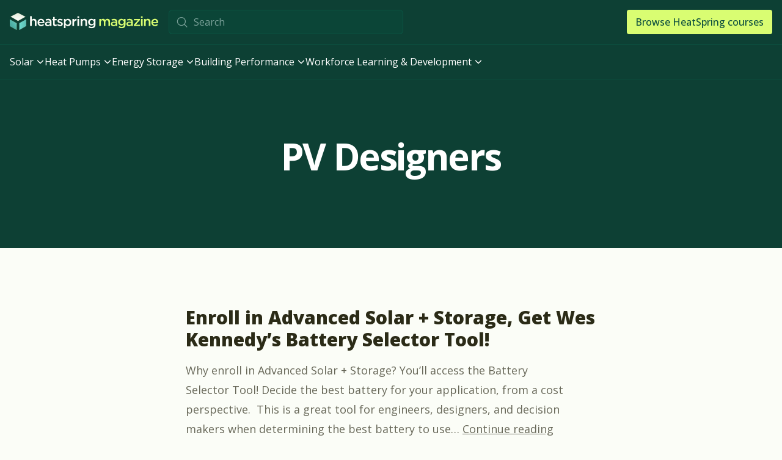

--- FILE ---
content_type: text/html; charset=UTF-8
request_url: https://blog.heatspring.com/tag/pv-designers/
body_size: 11567
content:
<!doctype html>
<html lang="en-US">

<head>
	<meta charset="UTF-8">
	<meta name="viewport" content="width=device-width, initial-scale=1">
	<link rel="profile" href="https://gmpg.org/xfn/11">
	<link rel="preconnect" href="https://fonts.googleapis.com">
	<link rel="preconnect" href="https://fonts.gstatic.com" crossorigin>
	<link href="https://fonts.googleapis.com/css2?family=Open+Sans:ital,wght@0,300..800;1,300..800&display=swap" rel="stylesheet">
	<script defer src="https://unpkg.com/@phosphor-icons/web"></script>
	<meta name='robots' content='noindex, follow' />
	<style>img:is([sizes="auto" i], [sizes^="auto," i]) { contain-intrinsic-size: 3000px 1500px }</style>
	
	<!-- This site is optimized with the Yoast SEO plugin v26.8 - https://yoast.com/product/yoast-seo-wordpress/ -->
	<title>PV Designers Archives - HeatSpring Magazine</title>
	<meta property="og:locale" content="en_US" />
	<meta property="og:type" content="article" />
	<meta property="og:title" content="PV Designers Archives - HeatSpring Magazine" />
	<meta property="og:url" content="https://blog.heatspring.com/tag/pv-designers/" />
	<meta property="og:site_name" content="HeatSpring Magazine" />
	<meta property="og:image" content="https://blog.heatspring.com/wp-content/uploads/2024/08/magazine-og-2.png" />
	<meta property="og:image:width" content="1200" />
	<meta property="og:image:height" content="675" />
	<meta property="og:image:type" content="image/png" />
	<script type="application/ld+json" class="yoast-schema-graph">{"@context":"https://schema.org","@graph":[{"@type":"CollectionPage","@id":"https://blog.heatspring.com/tag/pv-designers/","url":"https://blog.heatspring.com/tag/pv-designers/","name":"PV Designers Archives - HeatSpring Magazine","isPartOf":{"@id":"https://blog.heatspring.com/#website"},"breadcrumb":{"@id":"https://blog.heatspring.com/tag/pv-designers/#breadcrumb"},"inLanguage":"en-US"},{"@type":"BreadcrumbList","@id":"https://blog.heatspring.com/tag/pv-designers/#breadcrumb","itemListElement":[{"@type":"ListItem","position":1,"name":"Home","item":"https://blog.heatspring.com/"},{"@type":"ListItem","position":2,"name":"PV Designers"}]},{"@type":"WebSite","@id":"https://blog.heatspring.com/#website","url":"https://blog.heatspring.com/","name":"HeatSpring Magazine","description":"Industry updates and insights from HeatSpring, leading online learning platform on clean technologies like solar and heat pumps.","publisher":{"@id":"https://blog.heatspring.com/#organization"},"potentialAction":[{"@type":"SearchAction","target":{"@type":"EntryPoint","urlTemplate":"https://blog.heatspring.com/?s={search_term_string}"},"query-input":{"@type":"PropertyValueSpecification","valueRequired":true,"valueName":"search_term_string"}}],"inLanguage":"en-US"},{"@type":"Organization","@id":"https://blog.heatspring.com/#organization","name":"HeatSpring","url":"https://blog.heatspring.com/","logo":{"@type":"ImageObject","inLanguage":"en-US","@id":"https://blog.heatspring.com/#/schema/logo/image/","url":"https://blog.heatspring.com/wp-content/uploads/2024/08/heatspring-badge.png","contentUrl":"https://blog.heatspring.com/wp-content/uploads/2024/08/heatspring-badge.png","width":224,"height":224,"caption":"HeatSpring"},"image":{"@id":"https://blog.heatspring.com/#/schema/logo/image/"},"sameAs":["https://www.facebook.com/heatspring/","https://www.linkedin.com/school/heatspring/"]}]}</script>
	<!-- / Yoast SEO plugin. -->


<link rel='dns-prefetch' href='//fast.wistia.com' />
<link rel="alternate" type="application/rss+xml" title="HeatSpring Magazine &raquo; Feed" href="https://blog.heatspring.com/feed/" />
<script>
window._wpemojiSettings = {"baseUrl":"https:\/\/s.w.org\/images\/core\/emoji\/16.0.1\/72x72\/","ext":".png","svgUrl":"https:\/\/s.w.org\/images\/core\/emoji\/16.0.1\/svg\/","svgExt":".svg","source":{"concatemoji":"https:\/\/blog.heatspring.com\/wp-includes\/js\/wp-emoji-release.min.js?ver=6.8.3"}};
/*! This file is auto-generated */
!function(s,n){var o,i,e;function c(e){try{var t={supportTests:e,timestamp:(new Date).valueOf()};sessionStorage.setItem(o,JSON.stringify(t))}catch(e){}}function p(e,t,n){e.clearRect(0,0,e.canvas.width,e.canvas.height),e.fillText(t,0,0);var t=new Uint32Array(e.getImageData(0,0,e.canvas.width,e.canvas.height).data),a=(e.clearRect(0,0,e.canvas.width,e.canvas.height),e.fillText(n,0,0),new Uint32Array(e.getImageData(0,0,e.canvas.width,e.canvas.height).data));return t.every(function(e,t){return e===a[t]})}function u(e,t){e.clearRect(0,0,e.canvas.width,e.canvas.height),e.fillText(t,0,0);for(var n=e.getImageData(16,16,1,1),a=0;a<n.data.length;a++)if(0!==n.data[a])return!1;return!0}function f(e,t,n,a){switch(t){case"flag":return n(e,"\ud83c\udff3\ufe0f\u200d\u26a7\ufe0f","\ud83c\udff3\ufe0f\u200b\u26a7\ufe0f")?!1:!n(e,"\ud83c\udde8\ud83c\uddf6","\ud83c\udde8\u200b\ud83c\uddf6")&&!n(e,"\ud83c\udff4\udb40\udc67\udb40\udc62\udb40\udc65\udb40\udc6e\udb40\udc67\udb40\udc7f","\ud83c\udff4\u200b\udb40\udc67\u200b\udb40\udc62\u200b\udb40\udc65\u200b\udb40\udc6e\u200b\udb40\udc67\u200b\udb40\udc7f");case"emoji":return!a(e,"\ud83e\udedf")}return!1}function g(e,t,n,a){var r="undefined"!=typeof WorkerGlobalScope&&self instanceof WorkerGlobalScope?new OffscreenCanvas(300,150):s.createElement("canvas"),o=r.getContext("2d",{willReadFrequently:!0}),i=(o.textBaseline="top",o.font="600 32px Arial",{});return e.forEach(function(e){i[e]=t(o,e,n,a)}),i}function t(e){var t=s.createElement("script");t.src=e,t.defer=!0,s.head.appendChild(t)}"undefined"!=typeof Promise&&(o="wpEmojiSettingsSupports",i=["flag","emoji"],n.supports={everything:!0,everythingExceptFlag:!0},e=new Promise(function(e){s.addEventListener("DOMContentLoaded",e,{once:!0})}),new Promise(function(t){var n=function(){try{var e=JSON.parse(sessionStorage.getItem(o));if("object"==typeof e&&"number"==typeof e.timestamp&&(new Date).valueOf()<e.timestamp+604800&&"object"==typeof e.supportTests)return e.supportTests}catch(e){}return null}();if(!n){if("undefined"!=typeof Worker&&"undefined"!=typeof OffscreenCanvas&&"undefined"!=typeof URL&&URL.createObjectURL&&"undefined"!=typeof Blob)try{var e="postMessage("+g.toString()+"("+[JSON.stringify(i),f.toString(),p.toString(),u.toString()].join(",")+"));",a=new Blob([e],{type:"text/javascript"}),r=new Worker(URL.createObjectURL(a),{name:"wpTestEmojiSupports"});return void(r.onmessage=function(e){c(n=e.data),r.terminate(),t(n)})}catch(e){}c(n=g(i,f,p,u))}t(n)}).then(function(e){for(var t in e)n.supports[t]=e[t],n.supports.everything=n.supports.everything&&n.supports[t],"flag"!==t&&(n.supports.everythingExceptFlag=n.supports.everythingExceptFlag&&n.supports[t]);n.supports.everythingExceptFlag=n.supports.everythingExceptFlag&&!n.supports.flag,n.DOMReady=!1,n.readyCallback=function(){n.DOMReady=!0}}).then(function(){return e}).then(function(){var e;n.supports.everything||(n.readyCallback(),(e=n.source||{}).concatemoji?t(e.concatemoji):e.wpemoji&&e.twemoji&&(t(e.twemoji),t(e.wpemoji)))}))}((window,document),window._wpemojiSettings);
</script>
<style id='wp-emoji-styles-inline-css'>

	img.wp-smiley, img.emoji {
		display: inline !important;
		border: none !important;
		box-shadow: none !important;
		height: 1em !important;
		width: 1em !important;
		margin: 0 0.07em !important;
		vertical-align: -0.1em !important;
		background: none !important;
		padding: 0 !important;
	}
</style>
<link rel='stylesheet' id='wp-block-library-css' href='https://blog.heatspring.com/wp-includes/css/dist/block-library/style.min.css?ver=6.8.3' media='all' />
<style id='global-styles-inline-css'>
:root{--wp--preset--aspect-ratio--square: 1;--wp--preset--aspect-ratio--4-3: 4/3;--wp--preset--aspect-ratio--3-4: 3/4;--wp--preset--aspect-ratio--3-2: 3/2;--wp--preset--aspect-ratio--2-3: 2/3;--wp--preset--aspect-ratio--16-9: 16/9;--wp--preset--aspect-ratio--9-16: 9/16;--wp--preset--color--black: #000000;--wp--preset--color--cyan-bluish-gray: #abb8c3;--wp--preset--color--white: #ffffff;--wp--preset--color--pale-pink: #f78da7;--wp--preset--color--vivid-red: #cf2e2e;--wp--preset--color--luminous-vivid-orange: #ff6900;--wp--preset--color--luminous-vivid-amber: #fcb900;--wp--preset--color--light-green-cyan: #7bdcb5;--wp--preset--color--vivid-green-cyan: #00d084;--wp--preset--color--pale-cyan-blue: #8ed1fc;--wp--preset--color--vivid-cyan-blue: #0693e3;--wp--preset--color--vivid-purple: #9b51e0;--wp--preset--color--background: #fbfdf7;--wp--preset--color--foreground: #2B2B17;--wp--preset--color--primary: #07785e;--wp--preset--color--secondary: #07785e;--wp--preset--color--tertiary: #07785e;--wp--preset--gradient--vivid-cyan-blue-to-vivid-purple: linear-gradient(135deg,rgba(6,147,227,1) 0%,rgb(155,81,224) 100%);--wp--preset--gradient--light-green-cyan-to-vivid-green-cyan: linear-gradient(135deg,rgb(122,220,180) 0%,rgb(0,208,130) 100%);--wp--preset--gradient--luminous-vivid-amber-to-luminous-vivid-orange: linear-gradient(135deg,rgba(252,185,0,1) 0%,rgba(255,105,0,1) 100%);--wp--preset--gradient--luminous-vivid-orange-to-vivid-red: linear-gradient(135deg,rgba(255,105,0,1) 0%,rgb(207,46,46) 100%);--wp--preset--gradient--very-light-gray-to-cyan-bluish-gray: linear-gradient(135deg,rgb(238,238,238) 0%,rgb(169,184,195) 100%);--wp--preset--gradient--cool-to-warm-spectrum: linear-gradient(135deg,rgb(74,234,220) 0%,rgb(151,120,209) 20%,rgb(207,42,186) 40%,rgb(238,44,130) 60%,rgb(251,105,98) 80%,rgb(254,248,76) 100%);--wp--preset--gradient--blush-light-purple: linear-gradient(135deg,rgb(255,206,236) 0%,rgb(152,150,240) 100%);--wp--preset--gradient--blush-bordeaux: linear-gradient(135deg,rgb(254,205,165) 0%,rgb(254,45,45) 50%,rgb(107,0,62) 100%);--wp--preset--gradient--luminous-dusk: linear-gradient(135deg,rgb(255,203,112) 0%,rgb(199,81,192) 50%,rgb(65,88,208) 100%);--wp--preset--gradient--pale-ocean: linear-gradient(135deg,rgb(255,245,203) 0%,rgb(182,227,212) 50%,rgb(51,167,181) 100%);--wp--preset--gradient--electric-grass: linear-gradient(135deg,rgb(202,248,128) 0%,rgb(113,206,126) 100%);--wp--preset--gradient--midnight: linear-gradient(135deg,rgb(2,3,129) 0%,rgb(40,116,252) 100%);--wp--preset--font-size--small: 13px;--wp--preset--font-size--medium: 20px;--wp--preset--font-size--large: 36px;--wp--preset--font-size--x-large: 42px;--wp--preset--spacing--20: 0.44rem;--wp--preset--spacing--30: 0.67rem;--wp--preset--spacing--40: 1rem;--wp--preset--spacing--50: 1.5rem;--wp--preset--spacing--60: 2.25rem;--wp--preset--spacing--70: 3.38rem;--wp--preset--spacing--80: 5.06rem;--wp--preset--shadow--natural: 6px 6px 9px rgba(0, 0, 0, 0.2);--wp--preset--shadow--deep: 12px 12px 50px rgba(0, 0, 0, 0.4);--wp--preset--shadow--sharp: 6px 6px 0px rgba(0, 0, 0, 0.2);--wp--preset--shadow--outlined: 6px 6px 0px -3px rgba(255, 255, 255, 1), 6px 6px rgba(0, 0, 0, 1);--wp--preset--shadow--crisp: 6px 6px 0px rgba(0, 0, 0, 1);}:root { --wp--style--global--content-size: 40rem;--wp--style--global--wide-size: 60rem; }:where(body) { margin: 0; }.wp-site-blocks > .alignleft { float: left; margin-right: 2em; }.wp-site-blocks > .alignright { float: right; margin-left: 2em; }.wp-site-blocks > .aligncenter { justify-content: center; margin-left: auto; margin-right: auto; }:where(.is-layout-flex){gap: 0.5em;}:where(.is-layout-grid){gap: 0.5em;}.is-layout-flow > .alignleft{float: left;margin-inline-start: 0;margin-inline-end: 2em;}.is-layout-flow > .alignright{float: right;margin-inline-start: 2em;margin-inline-end: 0;}.is-layout-flow > .aligncenter{margin-left: auto !important;margin-right: auto !important;}.is-layout-constrained > .alignleft{float: left;margin-inline-start: 0;margin-inline-end: 2em;}.is-layout-constrained > .alignright{float: right;margin-inline-start: 2em;margin-inline-end: 0;}.is-layout-constrained > .aligncenter{margin-left: auto !important;margin-right: auto !important;}.is-layout-constrained > :where(:not(.alignleft):not(.alignright):not(.alignfull)){max-width: var(--wp--style--global--content-size);margin-left: auto !important;margin-right: auto !important;}.is-layout-constrained > .alignwide{max-width: var(--wp--style--global--wide-size);}body .is-layout-flex{display: flex;}.is-layout-flex{flex-wrap: wrap;align-items: center;}.is-layout-flex > :is(*, div){margin: 0;}body .is-layout-grid{display: grid;}.is-layout-grid > :is(*, div){margin: 0;}body{padding-top: 0px;padding-right: 0px;padding-bottom: 0px;padding-left: 0px;}a:where(:not(.wp-element-button)){text-decoration: underline;}:root :where(.wp-element-button, .wp-block-button__link){background-color: #07785e;border-radius: 0.5em;border-width: 0;color: #ffffff !important;font-family: inherit;font-size: inherit;font-weight: 600 !important;line-height: 1.25;padding-top: 1em;padding-right: 1.25em;padding-bottom: 1em;padding-left: 1.25em;text-decoration: none !important;}:root :where(.wp-element-button:hover, .wp-block-button__link:hover){background-color: #069679;}:root :where(.wp-element-button:focus, .wp-block-button__link:focus){background-color: #0c4e3f;}:root :where(.wp-element-button:active, .wp-block-button__link:active){background-color: #0c4e3f;}.has-black-color{color: var(--wp--preset--color--black) !important;}.has-cyan-bluish-gray-color{color: var(--wp--preset--color--cyan-bluish-gray) !important;}.has-white-color{color: var(--wp--preset--color--white) !important;}.has-pale-pink-color{color: var(--wp--preset--color--pale-pink) !important;}.has-vivid-red-color{color: var(--wp--preset--color--vivid-red) !important;}.has-luminous-vivid-orange-color{color: var(--wp--preset--color--luminous-vivid-orange) !important;}.has-luminous-vivid-amber-color{color: var(--wp--preset--color--luminous-vivid-amber) !important;}.has-light-green-cyan-color{color: var(--wp--preset--color--light-green-cyan) !important;}.has-vivid-green-cyan-color{color: var(--wp--preset--color--vivid-green-cyan) !important;}.has-pale-cyan-blue-color{color: var(--wp--preset--color--pale-cyan-blue) !important;}.has-vivid-cyan-blue-color{color: var(--wp--preset--color--vivid-cyan-blue) !important;}.has-vivid-purple-color{color: var(--wp--preset--color--vivid-purple) !important;}.has-background-color{color: var(--wp--preset--color--background) !important;}.has-foreground-color{color: var(--wp--preset--color--foreground) !important;}.has-primary-color{color: var(--wp--preset--color--primary) !important;}.has-secondary-color{color: var(--wp--preset--color--secondary) !important;}.has-tertiary-color{color: var(--wp--preset--color--tertiary) !important;}.has-black-background-color{background-color: var(--wp--preset--color--black) !important;}.has-cyan-bluish-gray-background-color{background-color: var(--wp--preset--color--cyan-bluish-gray) !important;}.has-white-background-color{background-color: var(--wp--preset--color--white) !important;}.has-pale-pink-background-color{background-color: var(--wp--preset--color--pale-pink) !important;}.has-vivid-red-background-color{background-color: var(--wp--preset--color--vivid-red) !important;}.has-luminous-vivid-orange-background-color{background-color: var(--wp--preset--color--luminous-vivid-orange) !important;}.has-luminous-vivid-amber-background-color{background-color: var(--wp--preset--color--luminous-vivid-amber) !important;}.has-light-green-cyan-background-color{background-color: var(--wp--preset--color--light-green-cyan) !important;}.has-vivid-green-cyan-background-color{background-color: var(--wp--preset--color--vivid-green-cyan) !important;}.has-pale-cyan-blue-background-color{background-color: var(--wp--preset--color--pale-cyan-blue) !important;}.has-vivid-cyan-blue-background-color{background-color: var(--wp--preset--color--vivid-cyan-blue) !important;}.has-vivid-purple-background-color{background-color: var(--wp--preset--color--vivid-purple) !important;}.has-background-background-color{background-color: var(--wp--preset--color--background) !important;}.has-foreground-background-color{background-color: var(--wp--preset--color--foreground) !important;}.has-primary-background-color{background-color: var(--wp--preset--color--primary) !important;}.has-secondary-background-color{background-color: var(--wp--preset--color--secondary) !important;}.has-tertiary-background-color{background-color: var(--wp--preset--color--tertiary) !important;}.has-black-border-color{border-color: var(--wp--preset--color--black) !important;}.has-cyan-bluish-gray-border-color{border-color: var(--wp--preset--color--cyan-bluish-gray) !important;}.has-white-border-color{border-color: var(--wp--preset--color--white) !important;}.has-pale-pink-border-color{border-color: var(--wp--preset--color--pale-pink) !important;}.has-vivid-red-border-color{border-color: var(--wp--preset--color--vivid-red) !important;}.has-luminous-vivid-orange-border-color{border-color: var(--wp--preset--color--luminous-vivid-orange) !important;}.has-luminous-vivid-amber-border-color{border-color: var(--wp--preset--color--luminous-vivid-amber) !important;}.has-light-green-cyan-border-color{border-color: var(--wp--preset--color--light-green-cyan) !important;}.has-vivid-green-cyan-border-color{border-color: var(--wp--preset--color--vivid-green-cyan) !important;}.has-pale-cyan-blue-border-color{border-color: var(--wp--preset--color--pale-cyan-blue) !important;}.has-vivid-cyan-blue-border-color{border-color: var(--wp--preset--color--vivid-cyan-blue) !important;}.has-vivid-purple-border-color{border-color: var(--wp--preset--color--vivid-purple) !important;}.has-background-border-color{border-color: var(--wp--preset--color--background) !important;}.has-foreground-border-color{border-color: var(--wp--preset--color--foreground) !important;}.has-primary-border-color{border-color: var(--wp--preset--color--primary) !important;}.has-secondary-border-color{border-color: var(--wp--preset--color--secondary) !important;}.has-tertiary-border-color{border-color: var(--wp--preset--color--tertiary) !important;}.has-vivid-cyan-blue-to-vivid-purple-gradient-background{background: var(--wp--preset--gradient--vivid-cyan-blue-to-vivid-purple) !important;}.has-light-green-cyan-to-vivid-green-cyan-gradient-background{background: var(--wp--preset--gradient--light-green-cyan-to-vivid-green-cyan) !important;}.has-luminous-vivid-amber-to-luminous-vivid-orange-gradient-background{background: var(--wp--preset--gradient--luminous-vivid-amber-to-luminous-vivid-orange) !important;}.has-luminous-vivid-orange-to-vivid-red-gradient-background{background: var(--wp--preset--gradient--luminous-vivid-orange-to-vivid-red) !important;}.has-very-light-gray-to-cyan-bluish-gray-gradient-background{background: var(--wp--preset--gradient--very-light-gray-to-cyan-bluish-gray) !important;}.has-cool-to-warm-spectrum-gradient-background{background: var(--wp--preset--gradient--cool-to-warm-spectrum) !important;}.has-blush-light-purple-gradient-background{background: var(--wp--preset--gradient--blush-light-purple) !important;}.has-blush-bordeaux-gradient-background{background: var(--wp--preset--gradient--blush-bordeaux) !important;}.has-luminous-dusk-gradient-background{background: var(--wp--preset--gradient--luminous-dusk) !important;}.has-pale-ocean-gradient-background{background: var(--wp--preset--gradient--pale-ocean) !important;}.has-electric-grass-gradient-background{background: var(--wp--preset--gradient--electric-grass) !important;}.has-midnight-gradient-background{background: var(--wp--preset--gradient--midnight) !important;}.has-small-font-size{font-size: var(--wp--preset--font-size--small) !important;}.has-medium-font-size{font-size: var(--wp--preset--font-size--medium) !important;}.has-large-font-size{font-size: var(--wp--preset--font-size--large) !important;}.has-x-large-font-size{font-size: var(--wp--preset--font-size--x-large) !important;}
:where(.wp-block-post-template.is-layout-flex){gap: 1.25em;}:where(.wp-block-post-template.is-layout-grid){gap: 1.25em;}
:where(.wp-block-columns.is-layout-flex){gap: 2em;}:where(.wp-block-columns.is-layout-grid){gap: 2em;}
:root :where(.wp-block-pullquote){font-size: 1.5em;line-height: 1.6;}
:root :where(.wp-block-buttons){margin-top: 1.25em;margin-bottom: 1.25em;}
</style>
<link rel='stylesheet' id='ppress-frontend-css' href='https://blog.heatspring.com/wp-content/plugins/wp-user-avatar/assets/css/frontend.min.css?ver=4.16.9' media='all' />
<link rel='stylesheet' id='ppress-flatpickr-css' href='https://blog.heatspring.com/wp-content/plugins/wp-user-avatar/assets/flatpickr/flatpickr.min.css?ver=4.16.9' media='all' />
<link rel='stylesheet' id='ppress-select2-css' href='https://blog.heatspring.com/wp-content/plugins/wp-user-avatar/assets/select2/select2.min.css?ver=6.8.3' media='all' />
<link rel='stylesheet' id='hstw-style-css' href='https://blog.heatspring.com/wp-content/themes/hstw/theme/style.css?ver=0.1.0' media='all' />
<script src="https://blog.heatspring.com/wp-includes/js/jquery/jquery.min.js?ver=3.7.1" id="jquery-core-js"></script>
<script src="https://blog.heatspring.com/wp-includes/js/jquery/jquery-migrate.min.js?ver=3.4.1" id="jquery-migrate-js"></script>
<script src="https://blog.heatspring.com/wp-content/plugins/wp-user-avatar/assets/flatpickr/flatpickr.min.js?ver=4.16.9" id="ppress-flatpickr-js"></script>
<script src="https://blog.heatspring.com/wp-content/plugins/wp-user-avatar/assets/select2/select2.min.js?ver=4.16.9" id="ppress-select2-js"></script>
<script id="ai-js-js-extra">
var MyAjax = {"ajaxurl":"https:\/\/blog.heatspring.com\/wp-admin\/admin-ajax.php","security":"c39c614754"};
</script>
<script src="https://blog.heatspring.com/wp-content/plugins/advanced-iframe-pro/js/ai.min.js?ver=358966" id="ai-js-js"></script>
	<!-- Google tag (gtag.js) -->
    <script async src="https://www.googletagmanager.com/gtag/js?id=G-9W0KCLK2HN"></script>
    <script>
      window.dataLayer = window.dataLayer || [];
      function gtag(){dataLayer.push(arguments);}
      gtag('js', new Date());

      gtag('config', 'G-9W0KCLK2HN');
    </script>
</head>

<body class="archive tag tag-pv-designers tag-2726 wp-embed-responsive wp-theme-hstwtheme">

	
	<div id="page" class="min-h-screen flex flex-col">
		<a href="#content" class="sr-only">Skip to content</a>

		
<header id="masthead" class="bg-heatspring-500">



	<nav class="pl-4 lg:px-4 py-3 sm:py-4 border-b border-teal-700/30">
		<div class="max-w-screen-xl flex flex-wrap items-center mx-auto">
			<a href="https://blog.heatspring.com/" rel="home" class="flex-shrink block">
				<img class="flex-shrink h-4 min-[400px]:h-5 sm:h-7 relative -top-px" src="https://blog.heatspring.com/wp-content/themes/hstw/theme/images/logo.svg" alt="HeatSpring Magazine">
			</a>

			<form class="hidden lg:flex relative grow max-w-96 mx-4" role="search" method="get" id="search-form" action="https://blog.heatspring.com/">
				<input type="search" class="pl-10 py-0 h-8 pb-px sm:h-10 text-teal-50 bg-teal-700/10 text-base placeholder:text-teal-50/50 border-teal-700/30 block w-full rounded-md focus:border-lime-300 focus:ring-1 focus:ring-lime-300 peer" placeholder="Search" aria-label="search nico" name="s" id="search-input" value="">
				<i class="ph ph-magnifying-glass text-[1.25rem] absolute left-3 top-1/2 -translate-y-1/2 text-teal-50/50 peer-focus:text-lime-300" aria-hidden="true"></i>
			</form>

			<a href="https://www.heatspring.com/courses" class="ml-auto h-8 sm:h-10 inline-flex text-xs min-[400px]:text-sm sm:text-base font-medium text-center px-1.5 min-[400px]:px-2.5 sm:px-3.5 py-0 rounded no-underline items-center justify-between shadow-sm focus:outline-none focus:ring-2 focus:ring-offset-2 gap-x-2 bg-lime-300 text-teal-900 focus:ring-lime-300 hover:bg-lime-400 hover:text-teal-900">
				<span>Browse <span class="max-sm:sr-only">HeatSpring</span> courses</span>
			</a>
			<div class="px-1 ml-3 border-l border-teal-700/30 lg:hidden">
				<button data-collapse-toggle="main-menu" type="button" class="inline-flex items-center p-2 w-10 h-10 justify-center text-sm text-white rounded-lg lg:hidden hover:bg-teal-900 focus:outline-none focus:ring-2 focus:ring-lime-300" aria-controls="navbar-dropdown" aria-expanded="false">
					<span class="sr-only">Article categories</span>
					<svg class="w-5 h-5" aria-hidden="true" xmlns="http://www.w3.org/2000/svg" fill="none" viewBox="0 0 17 14">
						<path stroke="currentColor" stroke-linecap="round" stroke-linejoin="round" stroke-width="2" d="M1 1h15M1 7h15M1 13h15" />
					</svg>
				</button>
			</div>
		</div>
	</nav>

			<nav id="desktop-menu" aria-label="Desktop Main Menu" class="hidden lg:block border-b border-teal-700/30 px-4">
			<div class="py-2 max-w-screen-xl mx-auto">
				<div class="menu-main-container"><ul id="primary-menu" class="flex gap-4 text-white" aria-labelledby="menu"><li id="menu-item-26520" class="menu-item menu-item-type-taxonomy menu-item-object-category menu-item-has-children menu-item-26520"><a class="flex items-center justify-between py-2 hover:text-lime-300 transition-colors"  href="https://blog.heatspring.com/category/solar/" data-dropdown-toggle="sub-menu-26520" data-dropdown-trigger="hover" data-dropdown-placement="bottom-start" data-dropdown-offset-distance="0">Solar<svg xmlns="http://www.w3.org/2000/svg" width="16" height="16" aria-hidden="true" class="ml-1 w-3.5 h-3.5" fill="currentColor" viewBox="0 0 256 256"><path d="M216.49,104.49l-80,80a12,12,0,0,1-17,0l-80-80a12,12,0,0,1,17-17L128,159l71.51-71.52a12,12,0,0,1,17,17Z"></path></svg></a><div id="sub-menu-26520" class="z-10 hidden font-normal bg-white divide-y divide-gray-100 rounded-lg shadow-lg w-64">
<ul class="sub-menu text-sm leading-tight text-sand-900 px-3 py-4 bg-white rounded-lg">
	<li id="menu-item-23873" class="menu-item menu-item-type-taxonomy menu-item-object-category menu-item-23873"><a class="flex items-center justify-between px-4 py-2 text-sm leading-tight font-normal text-left text-gray-900 no-underline duration-200 ease-in-out bg-white rounded-md gap-x-2 transition-colors border border-transparent hover:text-teal-700 hover:bg-teal-800/5 hover:border-teal-700/10"  href="https://blog.heatspring.com/category/solar-design-and-installation/" data-dropdown-toggle="sub-menu-23873" data-dropdown-trigger="hover" data-dropdown-placement="right-start" data-dropdown-offset-distance="0">Solar Design &amp; Installation</a><div id="sub-menu-23873" class="z-10 hidden font-normal bg-white divide-y divide-gray-100 rounded-lg shadow-lg w-64"></li>
	<li id="menu-item-27041" class="menu-item menu-item-type-taxonomy menu-item-object-category menu-item-27041"><a class="flex items-center justify-between px-4 py-2 text-sm leading-tight font-normal text-left text-gray-900 no-underline duration-200 ease-in-out bg-white rounded-md gap-x-2 transition-colors border border-transparent hover:text-teal-700 hover:bg-teal-800/5 hover:border-teal-700/10"  href="https://blog.heatspring.com/category/solar/solar-utility-interconnection/" data-dropdown-toggle="sub-menu-27041" data-dropdown-trigger="hover" data-dropdown-placement="right-start" data-dropdown-offset-distance="0">Solar Utility Interconnection</a><div id="sub-menu-27041" class="z-10 hidden font-normal bg-white divide-y divide-gray-100 rounded-lg shadow-lg w-64"></li>
	<li id="menu-item-25384" class="menu-item menu-item-type-taxonomy menu-item-object-category menu-item-25384"><a class="flex items-center justify-between px-4 py-2 text-sm leading-tight font-normal text-left text-gray-900 no-underline duration-200 ease-in-out bg-white rounded-md gap-x-2 transition-colors border border-transparent hover:text-teal-700 hover:bg-teal-800/5 hover:border-teal-700/10"  href="https://blog.heatspring.com/category/solar/utility-scale-solar/" data-dropdown-toggle="sub-menu-25384" data-dropdown-trigger="hover" data-dropdown-placement="right-start" data-dropdown-offset-distance="0">Utility-Scale Solar</a><div id="sub-menu-25384" class="z-10 hidden font-normal bg-white divide-y divide-gray-100 rounded-lg shadow-lg w-64"></li>
	<li id="menu-item-23874" class="menu-item menu-item-type-taxonomy menu-item-object-category menu-item-23874"><a class="flex items-center justify-between px-4 py-2 text-sm leading-tight font-normal text-left text-gray-900 no-underline duration-200 ease-in-out bg-white rounded-md gap-x-2 transition-colors border border-transparent hover:text-teal-700 hover:bg-teal-800/5 hover:border-teal-700/10"  href="https://blog.heatspring.com/category/solar-sales-and-marketing/" data-dropdown-toggle="sub-menu-23874" data-dropdown-trigger="hover" data-dropdown-placement="right-start" data-dropdown-offset-distance="0">Solar Sales &amp; Marketing</a><div id="sub-menu-23874" class="z-10 hidden font-normal bg-white divide-y divide-gray-100 rounded-lg shadow-lg w-64"></li>
	<li id="menu-item-27040" class="menu-item menu-item-type-taxonomy menu-item-object-category menu-item-27040"><a class="flex items-center justify-between px-4 py-2 text-sm leading-tight font-normal text-left text-gray-900 no-underline duration-200 ease-in-out bg-white rounded-md gap-x-2 transition-colors border border-transparent hover:text-teal-700 hover:bg-teal-800/5 hover:border-teal-700/10"  href="https://blog.heatspring.com/category/solar/batteries-energy-storage/" data-dropdown-toggle="sub-menu-27040" data-dropdown-trigger="hover" data-dropdown-placement="right-start" data-dropdown-offset-distance="0">Solar Plus Storage</a><div id="sub-menu-27040" class="z-10 hidden font-normal bg-white divide-y divide-gray-100 rounded-lg shadow-lg w-64"></li>
	<li id="menu-item-25952" class="menu-item menu-item-type-taxonomy menu-item-object-category menu-item-25952"><a class="flex items-center justify-between px-4 py-2 text-sm leading-tight font-normal text-left text-gray-900 no-underline duration-200 ease-in-out bg-white rounded-md gap-x-2 transition-colors border border-transparent hover:text-teal-700 hover:bg-teal-800/5 hover:border-teal-700/10"  href="https://blog.heatspring.com/category/solar/safety-training/" data-dropdown-toggle="sub-menu-25952" data-dropdown-trigger="hover" data-dropdown-placement="right-start" data-dropdown-offset-distance="0">Safety</a><div id="sub-menu-25952" class="z-10 hidden font-normal bg-white divide-y divide-gray-100 rounded-lg shadow-lg w-64"></li>
	<li id="menu-item-11533" class="menu-item menu-item-type-taxonomy menu-item-object-category menu-item-11533"><a class="flex items-center justify-between px-4 py-2 text-sm leading-tight font-normal text-left text-gray-900 no-underline duration-200 ease-in-out bg-white rounded-md gap-x-2 transition-colors border border-transparent hover:text-teal-700 hover:bg-teal-800/5 hover:border-teal-700/10"  href="https://blog.heatspring.com/category/energy-finance-solar/" data-dropdown-toggle="sub-menu-11533" data-dropdown-trigger="hover" data-dropdown-placement="right-start" data-dropdown-offset-distance="0">Solar Finance</a><div id="sub-menu-11533" class="z-10 hidden font-normal bg-white divide-y divide-gray-100 rounded-lg shadow-lg w-64"></li>
	<li id="menu-item-25321" class="menu-item menu-item-type-taxonomy menu-item-object-category menu-item-25321"><a class="flex items-center justify-between px-4 py-2 text-sm leading-tight font-normal text-left text-gray-900 no-underline duration-200 ease-in-out bg-white rounded-md gap-x-2 transition-colors border border-transparent hover:text-teal-700 hover:bg-teal-800/5 hover:border-teal-700/10"  href="https://blog.heatspring.com/category/solar-business-growth/" data-dropdown-toggle="sub-menu-25321" data-dropdown-trigger="hover" data-dropdown-placement="right-start" data-dropdown-offset-distance="0">Solar Business Growth</a><div id="sub-menu-25321" class="z-10 hidden font-normal bg-white divide-y divide-gray-100 rounded-lg shadow-lg w-64"></li>
	<li id="menu-item-11432" class="menu-item menu-item-type-taxonomy menu-item-object-category menu-item-11432"><a class="flex items-center justify-between px-4 py-2 text-sm leading-tight font-normal text-left text-gray-900 no-underline duration-200 ease-in-out bg-white rounded-md gap-x-2 transition-colors border border-transparent hover:text-teal-700 hover:bg-teal-800/5 hover:border-teal-700/10"  href="https://blog.heatspring.com/category/solar-thermal/" data-dropdown-toggle="sub-menu-11432" data-dropdown-trigger="hover" data-dropdown-placement="right-start" data-dropdown-offset-distance="0">Solar Thermal</a><div id="sub-menu-11432" class="z-10 hidden font-normal bg-white divide-y divide-gray-100 rounded-lg shadow-lg w-64"></li>
	<li id="menu-item-25602" class="menu-item menu-item-type-taxonomy menu-item-object-category menu-item-25602"><a class="flex items-center justify-between px-4 py-2 text-sm leading-tight font-normal text-left text-gray-900 no-underline duration-200 ease-in-out bg-white rounded-md gap-x-2 transition-colors border border-transparent hover:text-teal-700 hover:bg-teal-800/5 hover:border-teal-700/10"  href="https://blog.heatspring.com/category/drones/" data-dropdown-toggle="sub-menu-25602" data-dropdown-trigger="hover" data-dropdown-placement="right-start" data-dropdown-offset-distance="0">Drones</a><div id="sub-menu-25602" class="z-10 hidden font-normal bg-white divide-y divide-gray-100 rounded-lg shadow-lg w-64"></li>
</ul>
</li>
<li id="menu-item-26519" class="menu-item menu-item-type-taxonomy menu-item-object-category menu-item-has-children menu-item-26519"><a class="flex items-center justify-between py-2 hover:text-lime-300 transition-colors"  href="https://blog.heatspring.com/category/heat-pumps/" data-dropdown-toggle="sub-menu-26519" data-dropdown-trigger="hover" data-dropdown-placement="bottom-start" data-dropdown-offset-distance="0">Heat Pumps<svg xmlns="http://www.w3.org/2000/svg" width="16" height="16" aria-hidden="true" class="ml-1 w-3.5 h-3.5" fill="currentColor" viewBox="0 0 256 256"><path d="M216.49,104.49l-80,80a12,12,0,0,1-17,0l-80-80a12,12,0,0,1,17-17L128,159l71.51-71.52a12,12,0,0,1,17,17Z"></path></svg></a><div id="sub-menu-26519" class="z-10 hidden font-normal bg-white divide-y divide-gray-100 rounded-lg shadow-lg w-64">
<ul class="sub-menu text-sm leading-tight text-sand-900 px-3 py-4 bg-white rounded-lg">
	<li id="menu-item-11515" class="menu-item menu-item-type-taxonomy menu-item-object-category menu-item-11515"><a class="flex items-center justify-between px-4 py-2 text-sm leading-tight font-normal text-left text-gray-900 no-underline duration-200 ease-in-out bg-white rounded-md gap-x-2 transition-colors border border-transparent hover:text-teal-700 hover:bg-teal-800/5 hover:border-teal-700/10"  href="https://blog.heatspring.com/category/hvac/geothermal-heat-pumps/" data-dropdown-toggle="sub-menu-11515" data-dropdown-trigger="hover" data-dropdown-placement="right-start" data-dropdown-offset-distance="0">Geothermal Heat Pumps</a><div id="sub-menu-11515" class="z-10 hidden font-normal bg-white divide-y divide-gray-100 rounded-lg shadow-lg w-64"></li>
	<li id="menu-item-27043" class="menu-item menu-item-type-taxonomy menu-item-object-category menu-item-27043"><a class="flex items-center justify-between px-4 py-2 text-sm leading-tight font-normal text-left text-gray-900 no-underline duration-200 ease-in-out bg-white rounded-md gap-x-2 transition-colors border border-transparent hover:text-teal-700 hover:bg-teal-800/5 hover:border-teal-700/10"  href="https://blog.heatspring.com/category/heat-pumps/" data-dropdown-toggle="sub-menu-27043" data-dropdown-trigger="hover" data-dropdown-placement="right-start" data-dropdown-offset-distance="0">Heat Pumps</a><div id="sub-menu-27043" class="z-10 hidden font-normal bg-white divide-y divide-gray-100 rounded-lg shadow-lg w-64"></li>
	<li id="menu-item-27042" class="menu-item menu-item-type-taxonomy menu-item-object-category menu-item-27042"><a class="flex items-center justify-between px-4 py-2 text-sm leading-tight font-normal text-left text-gray-900 no-underline duration-200 ease-in-out bg-white rounded-md gap-x-2 transition-colors border border-transparent hover:text-teal-700 hover:bg-teal-800/5 hover:border-teal-700/10"  href="https://blog.heatspring.com/category/heat-pumps/refrigerants/" data-dropdown-toggle="sub-menu-27042" data-dropdown-trigger="hover" data-dropdown-placement="right-start" data-dropdown-offset-distance="0">Refrigerants</a><div id="sub-menu-27042" class="z-10 hidden font-normal bg-white divide-y divide-gray-100 rounded-lg shadow-lg w-64"></li>
	<li id="menu-item-11518" class="menu-item menu-item-type-taxonomy menu-item-object-category menu-item-11518"><a class="flex items-center justify-between px-4 py-2 text-sm leading-tight font-normal text-left text-gray-900 no-underline duration-200 ease-in-out bg-white rounded-md gap-x-2 transition-colors border border-transparent hover:text-teal-700 hover:bg-teal-800/5 hover:border-teal-700/10"  href="https://blog.heatspring.com/category/hvac/hydronics/" data-dropdown-toggle="sub-menu-11518" data-dropdown-trigger="hover" data-dropdown-placement="right-start" data-dropdown-offset-distance="0">Hydronic Heating</a><div id="sub-menu-11518" class="z-10 hidden font-normal bg-white divide-y divide-gray-100 rounded-lg shadow-lg w-64"></li>
	<li id="menu-item-23635" class="menu-item menu-item-type-taxonomy menu-item-object-category menu-item-23635"><a class="flex items-center justify-between px-4 py-2 text-sm leading-tight font-normal text-left text-gray-900 no-underline duration-200 ease-in-out bg-white rounded-md gap-x-2 transition-colors border border-transparent hover:text-teal-700 hover:bg-teal-800/5 hover:border-teal-700/10"  href="https://blog.heatspring.com/category/hvac/" data-dropdown-toggle="sub-menu-23635" data-dropdown-trigger="hover" data-dropdown-placement="right-start" data-dropdown-offset-distance="0">HVAC Design</a><div id="sub-menu-23635" class="z-10 hidden font-normal bg-white divide-y divide-gray-100 rounded-lg shadow-lg w-64"></li>
</ul>
</li>
<li id="menu-item-26521" class="menu-item menu-item-type-taxonomy menu-item-object-category menu-item-has-children menu-item-26521"><a class="flex items-center justify-between py-2 hover:text-lime-300 transition-colors"  href="https://blog.heatspring.com/category/utilities/energy-storage/" data-dropdown-toggle="sub-menu-26521" data-dropdown-trigger="hover" data-dropdown-placement="bottom-start" data-dropdown-offset-distance="0">Energy Storage<svg xmlns="http://www.w3.org/2000/svg" width="16" height="16" aria-hidden="true" class="ml-1 w-3.5 h-3.5" fill="currentColor" viewBox="0 0 256 256"><path d="M216.49,104.49l-80,80a12,12,0,0,1-17,0l-80-80a12,12,0,0,1,17-17L128,159l71.51-71.52a12,12,0,0,1,17,17Z"></path></svg></a><div id="sub-menu-26521" class="z-10 hidden font-normal bg-white divide-y divide-gray-100 rounded-lg shadow-lg w-64">
<ul class="sub-menu text-sm leading-tight text-sand-900 px-3 py-4 bg-white rounded-lg">
	<li id="menu-item-27045" class="menu-item menu-item-type-taxonomy menu-item-object-category menu-item-27045"><a class="flex items-center justify-between px-4 py-2 text-sm leading-tight font-normal text-left text-gray-900 no-underline duration-200 ease-in-out bg-white rounded-md gap-x-2 transition-colors border border-transparent hover:text-teal-700 hover:bg-teal-800/5 hover:border-teal-700/10"  href="https://blog.heatspring.com/category/utilities/energy-storage/" data-dropdown-toggle="sub-menu-27045" data-dropdown-trigger="hover" data-dropdown-placement="right-start" data-dropdown-offset-distance="0">Energy Storage</a><div id="sub-menu-27045" class="z-10 hidden font-normal bg-white divide-y divide-gray-100 rounded-lg shadow-lg w-64"></li>
	<li id="menu-item-11526" class="menu-item menu-item-type-taxonomy menu-item-object-category menu-item-11526"><a class="flex items-center justify-between px-4 py-2 text-sm leading-tight font-normal text-left text-gray-900 no-underline duration-200 ease-in-out bg-white rounded-md gap-x-2 transition-colors border border-transparent hover:text-teal-700 hover:bg-teal-800/5 hover:border-teal-700/10"  href="https://blog.heatspring.com/category/microgrid/" data-dropdown-toggle="sub-menu-11526" data-dropdown-trigger="hover" data-dropdown-placement="right-start" data-dropdown-offset-distance="0">Microgrid</a><div id="sub-menu-11526" class="z-10 hidden font-normal bg-white divide-y divide-gray-100 rounded-lg shadow-lg w-64"></li>
	<li id="menu-item-23639" class="menu-item menu-item-type-taxonomy menu-item-object-category menu-item-23639"><a class="flex items-center justify-between px-4 py-2 text-sm leading-tight font-normal text-left text-gray-900 no-underline duration-200 ease-in-out bg-white rounded-md gap-x-2 transition-colors border border-transparent hover:text-teal-700 hover:bg-teal-800/5 hover:border-teal-700/10"  href="https://blog.heatspring.com/category/solar/batteries-energy-storage/" data-dropdown-toggle="sub-menu-23639" data-dropdown-trigger="hover" data-dropdown-placement="right-start" data-dropdown-offset-distance="0">Solar Plus Storage</a><div id="sub-menu-23639" class="z-10 hidden font-normal bg-white divide-y divide-gray-100 rounded-lg shadow-lg w-64"></li>
	<li id="menu-item-27044" class="menu-item menu-item-type-taxonomy menu-item-object-category menu-item-27044"><a class="flex items-center justify-between px-4 py-2 text-sm leading-tight font-normal text-left text-gray-900 no-underline duration-200 ease-in-out bg-white rounded-md gap-x-2 transition-colors border border-transparent hover:text-teal-700 hover:bg-teal-800/5 hover:border-teal-700/10"  href="https://blog.heatspring.com/category/hydrogen/" data-dropdown-toggle="sub-menu-27044" data-dropdown-trigger="hover" data-dropdown-placement="right-start" data-dropdown-offset-distance="0">Hydrogen</a><div id="sub-menu-27044" class="z-10 hidden font-normal bg-white divide-y divide-gray-100 rounded-lg shadow-lg w-64"></li>
</ul>
</li>
<li id="menu-item-26522" class="menu-item menu-item-type-taxonomy menu-item-object-category menu-item-has-children menu-item-26522"><a class="flex items-center justify-between py-2 hover:text-lime-300 transition-colors"  href="https://blog.heatspring.com/category/building-performance/" data-dropdown-toggle="sub-menu-26522" data-dropdown-trigger="hover" data-dropdown-placement="bottom-start" data-dropdown-offset-distance="0">Building Performance<svg xmlns="http://www.w3.org/2000/svg" width="16" height="16" aria-hidden="true" class="ml-1 w-3.5 h-3.5" fill="currentColor" viewBox="0 0 256 256"><path d="M216.49,104.49l-80,80a12,12,0,0,1-17,0l-80-80a12,12,0,0,1,17-17L128,159l71.51-71.52a12,12,0,0,1,17,17Z"></path></svg></a><div id="sub-menu-26522" class="z-10 hidden font-normal bg-white divide-y divide-gray-100 rounded-lg shadow-lg w-64">
<ul class="sub-menu text-sm leading-tight text-sand-900 px-3 py-4 bg-white rounded-lg">
	<li id="menu-item-27046" class="menu-item menu-item-type-taxonomy menu-item-object-category menu-item-27046"><a class="flex items-center justify-between px-4 py-2 text-sm leading-tight font-normal text-left text-gray-900 no-underline duration-200 ease-in-out bg-white rounded-md gap-x-2 transition-colors border border-transparent hover:text-teal-700 hover:bg-teal-800/5 hover:border-teal-700/10"  href="https://blog.heatspring.com/category/building-performance/bpi-certification/" data-dropdown-toggle="sub-menu-27046" data-dropdown-trigger="hover" data-dropdown-placement="right-start" data-dropdown-offset-distance="0">Building Performance Institute (BPI) Certification</a><div id="sub-menu-27046" class="z-10 hidden font-normal bg-white divide-y divide-gray-100 rounded-lg shadow-lg w-64"></li>
	<li id="menu-item-27047" class="menu-item menu-item-type-taxonomy menu-item-object-category menu-item-27047"><a class="flex items-center justify-between px-4 py-2 text-sm leading-tight font-normal text-left text-gray-900 no-underline duration-200 ease-in-out bg-white rounded-md gap-x-2 transition-colors border border-transparent hover:text-teal-700 hover:bg-teal-800/5 hover:border-teal-700/10"  href="https://blog.heatspring.com/category/building-performance/energy-modeling/" data-dropdown-toggle="sub-menu-27047" data-dropdown-trigger="hover" data-dropdown-placement="right-start" data-dropdown-offset-distance="0">Energy Modeling</a><div id="sub-menu-27047" class="z-10 hidden font-normal bg-white divide-y divide-gray-100 rounded-lg shadow-lg w-64"></li>
	<li id="menu-item-11520" class="menu-item menu-item-type-taxonomy menu-item-object-category menu-item-11520"><a class="flex items-center justify-between px-4 py-2 text-sm leading-tight font-normal text-left text-gray-900 no-underline duration-200 ease-in-out bg-white rounded-md gap-x-2 transition-colors border border-transparent hover:text-teal-700 hover:bg-teal-800/5 hover:border-teal-700/10"  href="https://blog.heatspring.com/category/building-performance/zero-net-energy-homes/" data-dropdown-toggle="sub-menu-11520" data-dropdown-trigger="hover" data-dropdown-placement="right-start" data-dropdown-offset-distance="0">Zero Net Energy Buildings</a><div id="sub-menu-11520" class="z-10 hidden font-normal bg-white divide-y divide-gray-100 rounded-lg shadow-lg w-64"></li>
	<li id="menu-item-11516" class="menu-item menu-item-type-taxonomy menu-item-object-category menu-item-11516"><a class="flex items-center justify-between px-4 py-2 text-sm leading-tight font-normal text-left text-gray-900 no-underline duration-200 ease-in-out bg-white rounded-md gap-x-2 transition-colors border border-transparent hover:text-teal-700 hover:bg-teal-800/5 hover:border-teal-700/10"  href="https://blog.heatspring.com/category/building-performance/building-science-high-performance-building/" data-dropdown-toggle="sub-menu-11516" data-dropdown-trigger="hover" data-dropdown-placement="right-start" data-dropdown-offset-distance="0">Building Science</a><div id="sub-menu-11516" class="z-10 hidden font-normal bg-white divide-y divide-gray-100 rounded-lg shadow-lg w-64"></li>
	<li id="menu-item-11521" class="menu-item menu-item-type-taxonomy menu-item-object-category menu-item-11521"><a class="flex items-center justify-between px-4 py-2 text-sm leading-tight font-normal text-left text-gray-900 no-underline duration-200 ease-in-out bg-white rounded-md gap-x-2 transition-colors border border-transparent hover:text-teal-700 hover:bg-teal-800/5 hover:border-teal-700/10"  href="https://blog.heatspring.com/category/passive-house-2/" data-dropdown-toggle="sub-menu-11521" data-dropdown-trigger="hover" data-dropdown-placement="right-start" data-dropdown-offset-distance="0">Passive House</a><div id="sub-menu-11521" class="z-10 hidden font-normal bg-white divide-y divide-gray-100 rounded-lg shadow-lg w-64"></li>
	<li id="menu-item-23647" class="menu-item menu-item-type-taxonomy menu-item-object-category menu-item-23647"><a class="flex items-center justify-between px-4 py-2 text-sm leading-tight font-normal text-left text-gray-900 no-underline duration-200 ease-in-out bg-white rounded-md gap-x-2 transition-colors border border-transparent hover:text-teal-700 hover:bg-teal-800/5 hover:border-teal-700/10"  href="https://blog.heatspring.com/category/building-performance/sustainable-building/" data-dropdown-toggle="sub-menu-23647" data-dropdown-trigger="hover" data-dropdown-placement="right-start" data-dropdown-offset-distance="0">Sustainable Building</a><div id="sub-menu-23647" class="z-10 hidden font-normal bg-white divide-y divide-gray-100 rounded-lg shadow-lg w-64"></li>
	<li id="menu-item-27048" class="menu-item menu-item-type-taxonomy menu-item-object-category menu-item-27048"><a class="flex items-center justify-between px-4 py-2 text-sm leading-tight font-normal text-left text-gray-900 no-underline duration-200 ease-in-out bg-white rounded-md gap-x-2 transition-colors border border-transparent hover:text-teal-700 hover:bg-teal-800/5 hover:border-teal-700/10"  href="https://blog.heatspring.com/category/building-performance/green-roofs/" data-dropdown-toggle="sub-menu-27048" data-dropdown-trigger="hover" data-dropdown-placement="right-start" data-dropdown-offset-distance="0">Green Roofs</a><div id="sub-menu-27048" class="z-10 hidden font-normal bg-white divide-y divide-gray-100 rounded-lg shadow-lg w-64"></li>
</ul>
</li>
<li id="menu-item-26682" class="menu-item menu-item-type-taxonomy menu-item-object-category menu-item-has-children menu-item-26682"><a class="flex items-center justify-between py-2 hover:text-lime-300 transition-colors"  href="https://blog.heatspring.com/category/solar/workforce-learning-and-development/" data-dropdown-toggle="sub-menu-26682" data-dropdown-trigger="hover" data-dropdown-placement="bottom-start" data-dropdown-offset-distance="0">Workforce Learning &amp; Development<svg xmlns="http://www.w3.org/2000/svg" width="16" height="16" aria-hidden="true" class="ml-1 w-3.5 h-3.5" fill="currentColor" viewBox="0 0 256 256"><path d="M216.49,104.49l-80,80a12,12,0,0,1-17,0l-80-80a12,12,0,0,1,17-17L128,159l71.51-71.52a12,12,0,0,1,17,17Z"></path></svg></a><div id="sub-menu-26682" class="z-10 hidden font-normal bg-white divide-y divide-gray-100 rounded-lg shadow-lg w-64">
<ul class="sub-menu text-sm leading-tight text-sand-900 px-3 py-4 bg-white rounded-lg">
	<li id="menu-item-27052" class="menu-item menu-item-type-taxonomy menu-item-object-category menu-item-27052"><a class="flex items-center justify-between px-4 py-2 text-sm leading-tight font-normal text-left text-gray-900 no-underline duration-200 ease-in-out bg-white rounded-md gap-x-2 transition-colors border border-transparent hover:text-teal-700 hover:bg-teal-800/5 hover:border-teal-700/10"  href="https://blog.heatspring.com/category/solar/workforce-learning-and-development/" data-dropdown-toggle="sub-menu-27052" data-dropdown-trigger="hover" data-dropdown-placement="right-start" data-dropdown-offset-distance="0">Workforce Learning &amp; Development</a><div id="sub-menu-27052" class="z-10 hidden font-normal bg-white divide-y divide-gray-100 rounded-lg shadow-lg w-64"></li>
	<li id="menu-item-27050" class="menu-item menu-item-type-taxonomy menu-item-object-category menu-item-27050"><a class="flex items-center justify-between px-4 py-2 text-sm leading-tight font-normal text-left text-gray-900 no-underline duration-200 ease-in-out bg-white rounded-md gap-x-2 transition-colors border border-transparent hover:text-teal-700 hover:bg-teal-800/5 hover:border-teal-700/10"  href="https://blog.heatspring.com/category/learning-development/" data-dropdown-toggle="sub-menu-27050" data-dropdown-trigger="hover" data-dropdown-placement="right-start" data-dropdown-offset-distance="0">Learning &amp; Development</a><div id="sub-menu-27050" class="z-10 hidden font-normal bg-white divide-y divide-gray-100 rounded-lg shadow-lg w-64"></li>
	<li id="menu-item-27053" class="menu-item menu-item-type-taxonomy menu-item-object-category menu-item-27053"><a class="flex items-center justify-between px-4 py-2 text-sm leading-tight font-normal text-left text-gray-900 no-underline duration-200 ease-in-out bg-white rounded-md gap-x-2 transition-colors border border-transparent hover:text-teal-700 hover:bg-teal-800/5 hover:border-teal-700/10"  href="https://blog.heatspring.com/category/teaching/" data-dropdown-toggle="sub-menu-27053" data-dropdown-trigger="hover" data-dropdown-placement="right-start" data-dropdown-offset-distance="0">Teaching</a><div id="sub-menu-27053" class="z-10 hidden font-normal bg-white divide-y divide-gray-100 rounded-lg shadow-lg w-64"></li>
	<li id="menu-item-27049" class="menu-item menu-item-type-taxonomy menu-item-object-category menu-item-27049"><a class="flex items-center justify-between px-4 py-2 text-sm leading-tight font-normal text-left text-gray-900 no-underline duration-200 ease-in-out bg-white rounded-md gap-x-2 transition-colors border border-transparent hover:text-teal-700 hover:bg-teal-800/5 hover:border-teal-700/10"  href="https://blog.heatspring.com/category/heatspring-for-groups/" data-dropdown-toggle="sub-menu-27049" data-dropdown-trigger="hover" data-dropdown-placement="right-start" data-dropdown-offset-distance="0">HeatSpring for Teams</a><div id="sub-menu-27049" class="z-10 hidden font-normal bg-white divide-y divide-gray-100 rounded-lg shadow-lg w-64"></li>
	<li id="menu-item-27051" class="menu-item menu-item-type-taxonomy menu-item-object-category menu-item-27051"><a class="flex items-center justify-between px-4 py-2 text-sm leading-tight font-normal text-left text-gray-900 no-underline duration-200 ease-in-out bg-white rounded-md gap-x-2 transition-colors border border-transparent hover:text-teal-700 hover:bg-teal-800/5 hover:border-teal-700/10"  href="https://blog.heatspring.com/category/heatspring-the-company/" data-dropdown-toggle="sub-menu-27051" data-dropdown-trigger="hover" data-dropdown-placement="right-start" data-dropdown-offset-distance="0">Our Company</a><div id="sub-menu-27051" class="z-10 hidden font-normal bg-white divide-y divide-gray-100 rounded-lg shadow-lg w-64"></li>
</ul>
</li>
</ul></div>			</div>
		</nav>
		<nav id="main-menu" aria-label="Mobile Main Menu" class="hidden min-h-screen lg:hidden border-y border-teal-700/30 px-4">
			<div class="py-4 max-w-screen-xl mx-auto">

				<form class="flex relative w-full mb-6" role="search" method="get" id="search-form" action="https://blog.heatspring.com/">
					<input type="search" class="pl-10 py-0 pb-px h-10 text-teal-50 bg-teal-700/10 text-base placeholder:text-teal-50/50 border-teal-700/30 block w-full rounded-md focus:border-lime-300 focus:ring-1 focus:ring-lime-300 peer" placeholder="Search" aria-label="search nico" name="s" id="search-input" value="">
					<i class="ph ph-magnifying-glass text-[1.25rem] absolute left-3 top-1/2 -translate-y-1/2 text-teal-50/50 peer-focus:text-lime-300" aria-hidden="true"></i>
				</form>
				<h2 class="text-white text-2xl font-semibold px-4 mb-6">Post categories</h2>
				<ul id="menu-main" class="main-menu"><li class="menu-item menu-item-type-taxonomy menu-item-object-category menu-item-has-children menu-item-26520 main-menu__item"><a href="https://blog.heatspring.com/category/solar/" class="main-menu__link">Solar</a>
<ul class="sub-menu main-menu__submenu">
	<li class="menu-item menu-item-type-taxonomy menu-item-object-category menu-item-23873 main-menu__item"><a href="https://blog.heatspring.com/category/solar-design-and-installation/" class="main-menu__link">Solar Design &amp; Installation</a></li>
	<li class="menu-item menu-item-type-taxonomy menu-item-object-category menu-item-27041 main-menu__item"><a href="https://blog.heatspring.com/category/solar/solar-utility-interconnection/" class="main-menu__link">Solar Utility Interconnection</a></li>
	<li class="menu-item menu-item-type-taxonomy menu-item-object-category menu-item-25384 main-menu__item"><a href="https://blog.heatspring.com/category/solar/utility-scale-solar/" class="main-menu__link">Utility-Scale Solar</a></li>
	<li class="menu-item menu-item-type-taxonomy menu-item-object-category menu-item-23874 main-menu__item"><a href="https://blog.heatspring.com/category/solar-sales-and-marketing/" class="main-menu__link">Solar Sales &amp; Marketing</a></li>
	<li class="menu-item menu-item-type-taxonomy menu-item-object-category menu-item-27040 main-menu__item"><a href="https://blog.heatspring.com/category/solar/batteries-energy-storage/" class="main-menu__link">Solar Plus Storage</a></li>
	<li class="menu-item menu-item-type-taxonomy menu-item-object-category menu-item-25952 main-menu__item"><a href="https://blog.heatspring.com/category/solar/safety-training/" class="main-menu__link">Safety</a></li>
	<li class="menu-item menu-item-type-taxonomy menu-item-object-category menu-item-11533 main-menu__item"><a href="https://blog.heatspring.com/category/energy-finance-solar/" class="main-menu__link">Solar Finance</a></li>
	<li class="menu-item menu-item-type-taxonomy menu-item-object-category menu-item-25321 main-menu__item"><a href="https://blog.heatspring.com/category/solar-business-growth/" class="main-menu__link">Solar Business Growth</a></li>
	<li class="menu-item menu-item-type-taxonomy menu-item-object-category menu-item-11432 main-menu__item"><a href="https://blog.heatspring.com/category/solar-thermal/" class="main-menu__link">Solar Thermal</a></li>
	<li class="menu-item menu-item-type-taxonomy menu-item-object-category menu-item-25602 main-menu__item"><a href="https://blog.heatspring.com/category/drones/" class="main-menu__link">Drones</a></li>
</ul>
</li>
<li class="menu-item menu-item-type-taxonomy menu-item-object-category menu-item-has-children menu-item-26519 main-menu__item"><a href="https://blog.heatspring.com/category/heat-pumps/" class="main-menu__link">Heat Pumps</a>
<ul class="sub-menu main-menu__submenu">
	<li class="menu-item menu-item-type-taxonomy menu-item-object-category menu-item-11515 main-menu__item"><a href="https://blog.heatspring.com/category/hvac/geothermal-heat-pumps/" class="main-menu__link">Geothermal Heat Pumps</a></li>
	<li class="menu-item menu-item-type-taxonomy menu-item-object-category menu-item-27043 main-menu__item"><a href="https://blog.heatspring.com/category/heat-pumps/" class="main-menu__link">Heat Pumps</a></li>
	<li class="menu-item menu-item-type-taxonomy menu-item-object-category menu-item-27042 main-menu__item"><a href="https://blog.heatspring.com/category/heat-pumps/refrigerants/" class="main-menu__link">Refrigerants</a></li>
	<li class="menu-item menu-item-type-taxonomy menu-item-object-category menu-item-11518 main-menu__item"><a href="https://blog.heatspring.com/category/hvac/hydronics/" class="main-menu__link">Hydronic Heating</a></li>
	<li class="menu-item menu-item-type-taxonomy menu-item-object-category menu-item-23635 main-menu__item"><a href="https://blog.heatspring.com/category/hvac/" class="main-menu__link">HVAC Design</a></li>
</ul>
</li>
<li class="menu-item menu-item-type-taxonomy menu-item-object-category menu-item-has-children menu-item-26521 main-menu__item"><a href="https://blog.heatspring.com/category/utilities/energy-storage/" class="main-menu__link">Energy Storage</a>
<ul class="sub-menu main-menu__submenu">
	<li class="menu-item menu-item-type-taxonomy menu-item-object-category menu-item-27045 main-menu__item"><a href="https://blog.heatspring.com/category/utilities/energy-storage/" class="main-menu__link">Energy Storage</a></li>
	<li class="menu-item menu-item-type-taxonomy menu-item-object-category menu-item-11526 main-menu__item"><a href="https://blog.heatspring.com/category/microgrid/" class="main-menu__link">Microgrid</a></li>
	<li class="menu-item menu-item-type-taxonomy menu-item-object-category menu-item-23639 main-menu__item"><a href="https://blog.heatspring.com/category/solar/batteries-energy-storage/" class="main-menu__link">Solar Plus Storage</a></li>
	<li class="menu-item menu-item-type-taxonomy menu-item-object-category menu-item-27044 main-menu__item"><a href="https://blog.heatspring.com/category/hydrogen/" class="main-menu__link">Hydrogen</a></li>
</ul>
</li>
<li class="menu-item menu-item-type-taxonomy menu-item-object-category menu-item-has-children menu-item-26522 main-menu__item"><a href="https://blog.heatspring.com/category/building-performance/" class="main-menu__link">Building Performance</a>
<ul class="sub-menu main-menu__submenu">
	<li class="menu-item menu-item-type-taxonomy menu-item-object-category menu-item-27046 main-menu__item"><a href="https://blog.heatspring.com/category/building-performance/bpi-certification/" class="main-menu__link">Building Performance Institute (BPI) Certification</a></li>
	<li class="menu-item menu-item-type-taxonomy menu-item-object-category menu-item-27047 main-menu__item"><a href="https://blog.heatspring.com/category/building-performance/energy-modeling/" class="main-menu__link">Energy Modeling</a></li>
	<li class="menu-item menu-item-type-taxonomy menu-item-object-category menu-item-11520 main-menu__item"><a href="https://blog.heatspring.com/category/building-performance/zero-net-energy-homes/" class="main-menu__link">Zero Net Energy Buildings</a></li>
	<li class="menu-item menu-item-type-taxonomy menu-item-object-category menu-item-11516 main-menu__item"><a href="https://blog.heatspring.com/category/building-performance/building-science-high-performance-building/" class="main-menu__link">Building Science</a></li>
	<li class="menu-item menu-item-type-taxonomy menu-item-object-category menu-item-11521 main-menu__item"><a href="https://blog.heatspring.com/category/passive-house-2/" class="main-menu__link">Passive House</a></li>
	<li class="menu-item menu-item-type-taxonomy menu-item-object-category menu-item-23647 main-menu__item"><a href="https://blog.heatspring.com/category/building-performance/sustainable-building/" class="main-menu__link">Sustainable Building</a></li>
	<li class="menu-item menu-item-type-taxonomy menu-item-object-category menu-item-27048 main-menu__item"><a href="https://blog.heatspring.com/category/building-performance/green-roofs/" class="main-menu__link">Green Roofs</a></li>
</ul>
</li>
<li class="menu-item menu-item-type-taxonomy menu-item-object-category menu-item-has-children menu-item-26682 main-menu__item"><a href="https://blog.heatspring.com/category/solar/workforce-learning-and-development/" class="main-menu__link">Workforce Learning &amp; Development</a>
<ul class="sub-menu main-menu__submenu">
	<li class="menu-item menu-item-type-taxonomy menu-item-object-category menu-item-27052 main-menu__item"><a href="https://blog.heatspring.com/category/solar/workforce-learning-and-development/" class="main-menu__link">Workforce Learning &amp; Development</a></li>
	<li class="menu-item menu-item-type-taxonomy menu-item-object-category menu-item-27050 main-menu__item"><a href="https://blog.heatspring.com/category/learning-development/" class="main-menu__link">Learning &amp; Development</a></li>
	<li class="menu-item menu-item-type-taxonomy menu-item-object-category menu-item-27053 main-menu__item"><a href="https://blog.heatspring.com/category/teaching/" class="main-menu__link">Teaching</a></li>
	<li class="menu-item menu-item-type-taxonomy menu-item-object-category menu-item-27049 main-menu__item"><a href="https://blog.heatspring.com/category/heatspring-for-groups/" class="main-menu__link">HeatSpring for Teams</a></li>
	<li class="menu-item menu-item-type-taxonomy menu-item-object-category menu-item-27051 main-menu__item"><a href="https://blog.heatspring.com/category/heatspring-the-company/" class="main-menu__link">Our Company</a></li>
</ul>
</li>
</ul>			</div>
		</nav>
	




	<div>
					<section class="pt-2 pb-8 sm:py-8 md:py-12 lg:py-24 px-4 md:px-4 lg:px-16">
				<div class="sm:max-w-2xl md:max-w-screen-md lg:max-w-screen-lg mx-auto max-sm:gap-4">
					<h1 class="text-center text-balance max-w-3xl mx-auto mb-2 text-4xl font-bold text-white md:text-5xl lg:text-6xl font-heading tracking-tightest lg:mb-6 md:mb-4">PV Designers				</div>
			</section>
			</div>

</header><!-- #masthead -->

		<div id="content" class="flex flex-col grow">

<section id="primary" class="py-8 sm:py-12 lg:py-24 px-4">
	<main id="main" class="space-y-16 max-w-2xl mx-auto">

		
		
<article id="post-24127" class="max-w-2xl mx-auto post-24127 post type-post status-publish format-standard hentry category-free-courses category-solar-design-and-installation category-batteries-energy-storage category-utility-scale-solar tag-batteries-solar-storage tag-battery-selector-tool tag-battery-storage tag-battery-tools-solar-pv tag-free-solar-tool tag-free-tool tag-heatspring-free-solar-tools tag-heatspring-free-tool tag-heatspring-free-tools tag-namaste-solar tag-pv-designers tag-solar-battery tag-solar-pv tag-tools-for-engineers tag-wes-kennedy">

	<header class="entry-header">
		<h2 class="mb-2 sm:mb-3 text-xl sm:text-2xl font-extrabold text-gray-900 lg:mb-4 lg:text-3xl underline decoration-transparent hover:decoration-slate-900 hover:underline-offset-4 underline-offset-8 transition-all "><a href="https://blog.heatspring.com/solarstorage-the-battery-selector-tool/" rel="bookmark">Enroll in Advanced Solar + Storage, Get Wes Kennedy&#8217;s Battery Selector Tool!</a></h2>	</header><!-- .entry-header -->


	<div class="entry-content leading-normal format format-sm sm:format-base lg:format-lg format-hstw">
		<p>Why enroll in Advanced Solar + Storage? You&#8217;ll access the Battery Selector Tool! Decide the best battery for your application, from a cost perspective.  This is a great tool for engineers, designers, and decision makers when determining the best battery to use<span>&#8230; <a class="!no-underline font-normal group" href="https://blog.heatspring.com/solarstorage-the-battery-selector-tool/"><span class="underline underline-offset-4 group-hover:underline-offset-2 transition-all">Continue reading <span class="sr-only">&#8220;Enroll in Advanced Solar + Storage, Get Wes Kennedy&#8217;s Battery Selector Tool!&#8221;</span></span></a></span></p>
	</div><!-- .entry-content -->

	<footer class="entry-footer mt-4">
		<div class="text-sm sm:text-base text-gray-600 inline-flex items-center gap-2">
			<div class="inline-flex items-center gap-2 font-medium text-foreground">
				<img data-del="avatar" alt="Abby Thompson" src='https://blog.heatspring.com/wp-content/uploads/2016/01/unspecified-150x150.png' class='avatar pp-user-avatar avatar-80 photo size-6 sm:size-8 rounded-full' height='80' width='80'/>				Abby Thompson			</div>
			<span class="font-normal">
				•
			</span>
			<time datetime="2015-09-03T18:31:26+00:00" itemprop="datePublished">September 3, 2015</time>
		</div>
	</footer><!-- .entry-footer -->

</article><!-- #post-${ID} -->
	</main><!-- #main -->
</section><!-- #primary -->


	</div><!-- #content -->

	
<footer class="px-4 bg-heatspring-500" id="colophon">
	<div class="mx-auto w-full max-w-screen-xl">
		<div class="flex flex-col gap-6 pt-8 pb-6 lg:pt-12 lg:pb-8">
			<div class="flex items-center justify-between">
				<div>
					<a href="https://blog.heatspring.com/" rel="home" class="flex items-center relative">
						<img class="h-8 sm:h-9 relative" src="https://blog.heatspring.com/wp-content/themes/hstw/theme/images/heatspring-logo-light.svg" alt="HeatSpring Magazine">
					</a>
					<div class="text-white text-sm font-medium sm:text-base mt-2">Workforce solutions for climate action</div>
				</div>
				<img class="w-16 relative" src="https://blog.heatspring.com/wp-content/themes/hstw/theme/images/B-Corp-Logo-White-RGB.svg" alt="Certified B-Corp Logo">
			</div>
			<div class="flex flex-col gap-6 md:flex-row md:items-center md:justify-between">
									<nav class="lg:mt-3" aria-label="Footer Menu">
						<ul id="menu-footer" class="grid min-[400px]:grid-cols-2 gap-y-4 gap-x-2 md:flex md:gap-6 lg:gap-8"><li id="menu-item-27022" class="menu-item menu-item-type-custom menu-item-object-custom menu-item-27022 "><a href="https://www.heatspring.com/courses" class="text-base lg:text-lg text-white leading-tight hover:text-lime-300 transition-colors">Browse courses</a></li>
<li id="menu-item-27023" class="menu-item menu-item-type-custom menu-item-object-custom menu-item-27023 "><a href="https://www.heatspring.com/for_teams" class="text-base lg:text-lg text-white leading-tight hover:text-lime-300 transition-colors">HeatSpring for teams</a></li>
<li id="menu-item-27024" class="menu-item menu-item-type-custom menu-item-object-custom menu-item-27024 "><a href="https://www.heatspring.com/nabcep" class="text-base lg:text-lg text-white leading-tight hover:text-lime-300 transition-colors">NABCEP Credentials</a></li>
<li id="menu-item-27025" class="menu-item menu-item-type-custom menu-item-object-custom menu-item-27025 "><a href="https://www.heatspring.com/about" class="text-base lg:text-lg text-white leading-tight hover:text-lime-300 transition-colors">About Us</a></li>
</ul>					</nav>
								<div class="flex items-center gap-4">
					<a href="https://blog.heatspring.com/feed" title="RSS Feed" class="flex text-2xl lg:text-3xl items-center relative text-white hover:text-lime-300 transition-colors">
						<i class="ph-bold ph-rss"></i>
					</a>
					<a href="https://www.linkedin.com/school/heatspring/" target="_blank" title="HeatSpring on LinkedIn" class="flex text-2xl lg:text-3xl items-center relative text-white hover:text-lime-300 transition-colors">
						<i class="ph-fill ph-linkedin-logo"></i>
					</a>
				</div>
			</div>

		</div>
		<hr class="border-teal-100 opacity-20 sm:mx-auto" />
		<div class="sm:flex sm:items-center py-4 lg:py-6">

			<div class="text-sm text-teal-50/70 font-sans sm:text-center" role="complementary" aria-label="Footer">
				© 2026 HeatSpring is protected by copyright. All rights reserved.
			</div>

		</div>
	</div>
</footer>

</div><!-- #page -->

<script type="speculationrules">
{"prefetch":[{"source":"document","where":{"and":[{"href_matches":"\/*"},{"not":{"href_matches":["\/wp-*.php","\/wp-admin\/*","\/wp-content\/uploads\/*","\/wp-content\/*","\/wp-content\/plugins\/*","\/wp-content\/themes\/hstw\/theme\/*","\/*\\?(.+)"]}},{"not":{"selector_matches":"a[rel~=\"nofollow\"]"}},{"not":{"selector_matches":".no-prefetch, .no-prefetch a"}}]},"eagerness":"conservative"}]}
</script>
<script id="ppress-frontend-script-js-extra">
var pp_ajax_form = {"ajaxurl":"https:\/\/blog.heatspring.com\/wp-admin\/admin-ajax.php","confirm_delete":"Are you sure?","deleting_text":"Deleting...","deleting_error":"An error occurred. Please try again.","nonce":"b643fd19d3","disable_ajax_form":"false","is_checkout":"0","is_checkout_tax_enabled":"0","is_checkout_autoscroll_enabled":"true"};
</script>
<script src="https://blog.heatspring.com/wp-content/plugins/wp-user-avatar/assets/js/frontend.min.js?ver=4.16.9" id="ppress-frontend-script-js"></script>
<script src="//fast.wistia.com/static/iframe-api-v1.js?ver=1.0" id="wistia-iframe-api-js"></script>
<script src="https://blog.heatspring.com/wp-content/themes/hstw/theme/js/script.min.js?ver=0.1.0" id="hstw-script-js"></script>

<script>(function(){function c(){var b=a.contentDocument||a.contentWindow.document;if(b){var d=b.createElement('script');d.innerHTML="window.__CF$cv$params={r:'9c60e7e07c5b15db',t:'MTc2OTc3NTQ0Mi4wMDAwMDA='};var a=document.createElement('script');a.nonce='';a.src='/cdn-cgi/challenge-platform/scripts/jsd/main.js';document.getElementsByTagName('head')[0].appendChild(a);";b.getElementsByTagName('head')[0].appendChild(d)}}if(document.body){var a=document.createElement('iframe');a.height=1;a.width=1;a.style.position='absolute';a.style.top=0;a.style.left=0;a.style.border='none';a.style.visibility='hidden';document.body.appendChild(a);if('loading'!==document.readyState)c();else if(window.addEventListener)document.addEventListener('DOMContentLoaded',c);else{var e=document.onreadystatechange||function(){};document.onreadystatechange=function(b){e(b);'loading'!==document.readyState&&(document.onreadystatechange=e,c())}}}})();</script></body>
</html>


--- FILE ---
content_type: image/svg+xml
request_url: https://blog.heatspring.com/wp-content/themes/hstw/theme/images/logo.svg
body_size: 5853
content:
<svg width="2413" height="277" viewBox="0 0 2413 277" fill="none" xmlns="http://www.w3.org/2000/svg">
<g clip-path="url(#clip0_28_425)">
<path d="M133.297 0.5L13.6138 61.2642L133.297 130.55L253.35 63.4873L133.297 0.5Z" fill="url(#paint0_linear_28_425)"/>
<path d="M133.297 0.5L13.6138 61.2642L133.297 130.55L253.35 63.4873L133.297 0.5Z" stroke="url(#paint1_linear_28_425)"/>
<path d="M133.297 0.5L13.6138 61.2642L133.297 130.55L253.35 63.4873L133.297 0.5Z" stroke="#FBFDF7"/>
<path d="M0 106.434L110.818 168.31V276.5L0 214.624V106.434Z" fill="url(#paint2_linear_28_425)"/>
<path d="M0 106.434L110.818 168.31V276.5L0 214.624V106.434Z" fill="white" fill-opacity="0.2"/>
<path d="M0 106.434L110.818 168.31V276.5L0 214.624V106.434Z" stroke="url(#paint3_linear_28_425)"/>
<path d="M0 106.434L110.818 168.31V276.5L0 214.624V106.434Z" stroke="#FBFDF7"/>
<path d="M154.552 167.569L265 106.434V213.513L156.029 276.5L154.552 167.569Z" fill="url(#paint4_linear_28_425)"/>
<path d="M154.552 167.569L265 106.434V213.513L156.029 276.5L154.552 167.569Z" fill="white" fill-opacity="0.2"/>
<path d="M154.552 167.569L265 106.434V213.513L156.029 276.5L154.552 167.569Z" stroke="#FBFDF7"/>
<path d="M355.81 148.742C355.81 139.76 358.2 132.806 362.981 127.88C367.762 122.81 373.991 120.275 381.67 120.275C389.493 120.275 395.505 122.737 399.706 127.663C404.052 132.444 406.225 139.325 406.225 148.307V213.5H432.52V140.484C432.52 127.011 428.97 116.291 421.872 108.323C414.773 100.355 404.704 96.3706 391.666 96.3706C387.175 96.3706 383.118 96.9501 379.496 98.1091C376.02 99.1232 372.76 100.572 369.718 102.455C366.82 104.339 364.212 106.512 361.894 108.974C359.721 111.292 357.693 113.828 355.81 116.58V54.8646H329.515V213.5H355.81V148.742ZM475.572 165.475H559.888C560.033 164.171 560.105 162.94 560.105 161.781C560.25 160.622 560.323 159.463 560.323 158.304C560.323 150.046 559.164 142.15 556.846 134.617C554.528 127.084 551.051 120.492 546.415 114.842C541.924 109.192 536.202 104.701 529.248 101.369C522.439 98.0366 514.471 96.3706 505.344 96.3706C497.086 96.3706 489.553 97.9642 482.744 101.151C475.935 104.339 469.995 108.685 464.924 114.19C459.999 119.55 456.159 125.852 453.407 133.096C450.654 140.339 449.278 148.09 449.278 156.348C449.278 165.33 450.799 173.515 453.842 180.904C456.884 188.147 461.013 194.377 466.228 199.592C471.588 204.808 477.818 208.864 484.917 211.762C492.16 214.659 499.911 216.108 508.169 216.108C518.744 216.108 527.799 214.152 535.332 210.24C543.011 206.329 549.602 201.113 555.107 194.594L539.678 180.904C535.043 185.395 530.334 188.799 525.553 191.117C520.773 193.435 515.123 194.594 508.603 194.594C500.056 194.594 492.812 192.131 486.872 187.206C480.933 182.135 477.166 174.891 475.572 165.475ZM475.355 148.09C476.514 139.108 479.701 131.864 484.917 126.359C490.277 120.709 497.014 117.884 505.126 117.884C509.473 117.884 513.312 118.681 516.644 120.275C520.121 121.868 523.091 124.041 525.553 126.794C528.016 129.402 529.972 132.589 531.421 136.355C532.869 139.977 533.811 143.889 534.246 148.09H475.355ZM674.305 213.5V145.482C674.305 130.126 670.176 118.246 661.918 109.844C653.66 101.296 640.984 97.0225 623.889 97.0225C614.472 97.0225 606.432 97.8918 599.768 99.6302C593.104 101.369 586.584 103.687 580.21 106.584L587.381 127.663C592.597 125.49 597.739 123.751 602.81 122.448C607.881 121.144 613.675 120.492 620.195 120.492C629.322 120.492 636.276 122.593 641.056 126.794C645.982 130.995 648.445 137.08 648.445 145.048V147.873C643.954 146.424 639.245 145.265 634.32 144.396C629.539 143.527 623.672 143.092 616.718 143.092C610.054 143.092 603.824 143.889 598.029 145.482C592.379 146.931 587.454 149.177 583.252 152.219C579.196 155.261 576.009 159.1 573.691 163.736C571.373 168.372 570.214 173.805 570.214 180.034V180.469C570.214 186.264 571.3 191.407 573.473 195.898C575.791 200.244 578.761 203.938 582.383 206.981C586.15 209.878 590.496 212.051 595.422 213.5C600.347 215.094 605.563 215.89 611.068 215.89C619.76 215.89 627.149 214.297 633.233 211.11C639.318 207.922 644.316 204.011 648.228 199.375V213.5H674.305ZM648.879 171.994C648.879 175.616 648.083 178.948 646.489 181.99C645.04 184.888 642.94 187.423 640.187 189.596C637.435 191.624 634.175 193.218 630.408 194.377C626.786 195.536 622.802 196.115 618.456 196.115C612.227 196.115 606.939 194.667 602.593 191.769C598.391 188.872 596.291 184.67 596.291 179.165V178.731C596.291 172.791 598.609 168.227 603.245 165.04C607.881 161.853 614.327 160.259 622.585 160.259C627.656 160.259 632.436 160.694 636.927 161.563C641.563 162.432 645.547 163.519 648.879 164.823V171.994ZM727.552 121.361H758.41V98.761H727.552V67.2512H701.258V98.761H686.698V121.361H701.258V181.773C701.258 188.147 702.054 193.508 703.648 197.854C705.242 202.055 707.487 205.46 710.385 208.067C713.427 210.675 716.976 212.558 721.033 213.717C725.089 214.876 729.508 215.456 734.289 215.456C739.214 215.456 743.56 214.949 747.327 213.935C751.094 212.921 754.643 211.472 757.975 209.588V188.075C752.76 190.683 747.327 191.986 741.677 191.986C737.186 191.986 733.709 190.9 731.246 188.727C728.783 186.409 727.552 182.715 727.552 177.644V121.361ZM858.189 179.6V179.165C858.189 173.95 857.102 169.531 854.929 165.909C852.756 162.288 849.931 159.245 846.454 156.782C843.122 154.175 839.355 152.002 835.154 150.263C830.953 148.525 826.751 147.004 822.55 145.7C819.218 144.686 815.958 143.671 812.771 142.657C809.729 141.498 806.976 140.339 804.513 139.18C802.195 137.877 800.312 136.5 798.863 135.052C797.415 133.458 796.69 131.647 796.69 129.619V129.184C796.69 125.852 798.066 123.1 800.819 120.926C803.716 118.753 807.7 117.667 812.771 117.667C817.552 117.667 822.767 118.681 828.417 120.709C834.067 122.593 839.645 125.2 845.15 128.532L855.581 109.844C849.496 105.787 842.76 102.6 835.371 100.282C827.983 97.9642 820.667 96.8052 813.423 96.8052C807.773 96.8052 802.413 97.602 797.342 99.1956C792.416 100.789 788.07 103.107 784.304 106.149C780.682 109.192 777.784 112.886 775.611 117.232C773.583 121.578 772.569 126.432 772.569 131.792V132.227C772.569 137.732 773.655 142.368 775.829 146.134C778.002 149.756 780.754 152.871 784.086 155.479C787.563 157.941 791.402 159.97 795.604 161.563C799.95 163.157 804.224 164.606 808.425 165.909C811.757 166.923 814.944 167.938 817.986 168.952C821.174 169.821 823.926 170.907 826.244 172.211C828.707 173.37 830.59 174.747 831.894 176.34C833.343 177.934 834.067 179.817 834.067 181.99V182.425C834.067 186.192 832.474 189.234 829.286 191.552C826.244 193.725 821.898 194.811 816.248 194.811C810.308 194.811 804.079 193.652 797.559 191.335C791.185 188.872 784.883 185.322 778.654 180.686L766.919 198.506C774.162 204.156 781.986 208.429 790.388 211.327C798.936 214.224 807.338 215.673 815.596 215.673C821.536 215.673 827.113 214.949 832.329 213.5C837.544 211.906 842.035 209.661 845.802 206.763C849.713 203.721 852.756 199.954 854.929 195.463C857.102 190.972 858.189 185.684 858.189 179.6ZM994.876 156.13C994.876 146.569 993.355 138.094 990.312 130.705C987.27 123.317 983.213 117.087 978.143 112.017C973.217 106.801 967.567 102.89 961.193 100.282C954.818 97.6744 948.227 96.3706 941.418 96.3706C932.146 96.3706 924.395 98.4712 918.166 102.673C911.936 106.729 906.721 111.8 902.519 117.884V98.761H876.225V248.269H902.519V195.681C906.576 201.041 911.719 205.749 917.948 209.806C924.178 213.862 932.001 215.89 941.418 215.89C948.227 215.89 954.818 214.587 961.193 211.979C967.712 209.371 973.435 205.532 978.36 200.461C983.431 195.246 987.415 188.944 990.312 181.556C993.355 174.167 994.876 165.692 994.876 156.13ZM968.147 156.13C968.147 161.781 967.277 166.923 965.539 171.559C963.801 176.05 961.41 179.89 958.368 183.077C955.47 186.264 951.993 188.727 947.937 190.465C944.025 192.204 939.824 193.073 935.333 193.073C930.842 193.073 926.568 192.204 922.512 190.465C918.455 188.727 914.906 186.264 911.864 183.077C908.821 179.745 906.359 175.833 904.475 171.342C902.737 166.851 901.868 161.781 901.868 156.13C901.868 150.48 902.737 145.41 904.475 140.919C906.359 136.428 908.821 132.589 911.864 129.402C914.906 126.069 918.455 123.534 922.512 121.796C926.568 120.057 930.842 119.188 935.333 119.188C939.824 119.188 944.025 120.057 947.937 121.796C951.993 123.534 955.47 125.997 958.368 129.184C961.41 132.371 963.801 136.283 965.539 140.919C967.277 145.41 968.147 150.48 968.147 156.13ZM1039.41 169.821C1039.41 162.288 1040.35 155.696 1042.23 150.046C1044.12 144.251 1046.8 139.47 1050.27 135.703C1053.75 131.937 1057.88 129.112 1062.66 127.228C1067.44 125.345 1072.73 124.403 1078.52 124.403H1080.04V96.5879C1069.9 96.1533 1061.5 98.5437 1054.84 103.759C1048.17 108.975 1043.03 115.928 1039.41 124.621V98.761H1013.11V213.5H1039.41V169.821ZM1122.87 81.159V56.1685H1094.62V81.159H1122.87ZM1122 213.5V98.761H1095.71V213.5H1122ZM1173.97 148.742C1173.97 139.76 1176.36 132.806 1181.14 127.88C1185.92 122.81 1192.15 120.275 1199.83 120.275C1207.65 120.275 1213.66 122.737 1217.86 127.663C1222.21 132.444 1224.38 139.325 1224.38 148.307V213.5H1250.68V140.484C1250.68 127.011 1247.13 116.291 1240.03 108.323C1232.93 100.355 1222.86 96.3706 1209.82 96.3706C1205.33 96.3706 1201.28 96.9501 1197.66 98.1091C1194.18 99.1232 1190.92 100.572 1187.88 102.455C1184.98 104.339 1182.37 106.512 1180.05 108.974C1177.88 111.292 1175.85 113.828 1173.97 116.58V98.761H1147.67V213.5H1173.97V148.742ZM1386.52 190.031V98.761H1360.23V115.928C1355.74 110.568 1350.3 106.005 1343.93 102.238C1337.7 98.3264 1329.73 96.3706 1320.03 96.3706C1313.36 96.3706 1306.84 97.602 1300.47 100.065C1294.24 102.528 1288.66 106.077 1283.73 110.713C1278.95 115.349 1275.12 120.999 1272.22 127.663C1269.32 134.327 1267.87 141.933 1267.87 150.48C1267.87 159.028 1269.32 166.634 1272.22 173.298C1275.12 179.962 1278.95 185.612 1283.73 190.248C1288.66 194.884 1294.24 198.433 1300.47 200.896C1306.7 203.214 1313.22 204.373 1320.03 204.373C1329.44 204.373 1337.34 202.417 1343.71 198.506C1350.09 194.594 1355.66 189.524 1360.44 183.294V192.204C1360.44 203.794 1357.33 212.558 1351.1 218.498C1344.87 224.438 1335.89 227.408 1324.15 227.408C1316.33 227.408 1309.09 226.321 1302.42 224.148C1295.76 221.975 1289.39 219.005 1283.3 215.238L1273.52 235.014C1288.59 244.141 1305.68 248.704 1324.81 248.704C1344.51 248.704 1359.72 243.996 1370.44 234.579C1381.16 225.162 1386.52 210.313 1386.52 190.031ZM1360.66 150.48C1360.66 155.261 1359.72 159.607 1357.84 163.519C1356.1 167.286 1353.71 170.618 1350.67 173.515C1347.62 176.268 1344 178.441 1339.8 180.034C1335.74 181.483 1331.47 182.208 1326.98 182.208C1322.49 182.208 1318.21 181.483 1314.16 180.034C1310.25 178.441 1306.84 176.268 1303.94 173.515C1301.05 170.618 1298.73 167.213 1296.99 163.302C1295.25 159.39 1294.38 155.044 1294.38 150.263C1294.38 145.482 1295.18 141.136 1296.77 137.225C1298.51 133.313 1300.83 129.981 1303.73 127.228C1306.77 124.476 1310.25 122.375 1314.16 120.926C1318.07 119.333 1322.34 118.536 1326.98 118.536C1331.47 118.536 1335.74 119.333 1339.8 120.926C1344 122.375 1347.62 124.476 1350.67 127.228C1353.71 129.981 1356.1 133.386 1357.84 137.442C1359.72 141.354 1360.66 145.7 1360.66 150.48Z" fill="#FBFDF7"/>
</g>
<path d="M1447.3 213.5V98.7346H1473.82V116.123C1481.21 105.907 1491.21 96.3437 1508.81 96.3437C1525.33 96.3437 1537.07 104.386 1543.16 116.558C1552.5 104.386 1564.46 96.3437 1581.85 96.3437C1607.06 96.3437 1622.06 112.211 1622.06 140.25V213.5H1595.76V148.292C1595.76 130.034 1587.28 120.253 1572.5 120.253C1557.94 120.253 1547.94 130.252 1547.94 148.727V213.5H1521.64V148.075C1521.64 130.034 1513.16 120.253 1498.38 120.253C1483.6 120.253 1473.82 131.121 1473.82 148.727V213.5H1447.3ZM1676.01 215.891C1654.49 215.891 1635.15 203.719 1635.15 180.461V180.027C1635.15 155.031 1654.71 143.076 1682.75 143.076C1695.79 143.076 1704.7 145.032 1713.61 147.858V145.032C1713.61 128.513 1703.62 120.036 1685.14 120.036C1672.1 120.036 1662.75 122.861 1652.32 127.209L1645.15 106.56C1657.97 101.126 1670.36 97.2131 1688.62 97.2131C1705.79 97.2131 1718.4 101.56 1726.66 110.037C1735.13 118.514 1739.04 130.469 1739.04 145.467V213.5H1713.4V199.154C1705.57 208.501 1693.62 215.891 1676.01 215.891ZM1683.4 196.763C1700.79 196.763 1714.05 186.982 1714.05 172.202V164.377C1707.31 161.769 1698.4 159.812 1687.97 159.812C1670.79 159.812 1661.01 166.768 1661.01 178.94V179.375C1661.01 190.46 1670.58 196.763 1683.4 196.763ZM1810.75 248.712C1791.63 248.712 1774.46 244.148 1759.46 235.019L1769.24 215.239C1781.63 222.846 1794.45 227.194 1810.1 227.194C1833.58 227.194 1846.4 215.456 1846.4 192.199V183.505C1836.84 195.677 1824.88 204.371 1805.97 204.371C1778.8 204.371 1753.81 184.374 1753.81 150.683V150.249C1753.81 116.341 1779.02 96.3437 1805.97 96.3437C1825.32 96.3437 1837.27 105.255 1846.18 115.906V98.7346H1872.48V190.025C1872.48 209.153 1867.7 223.498 1857.92 233.28C1847.49 243.713 1831.62 248.712 1810.75 248.712ZM1812.93 181.983C1831.19 181.983 1846.62 169.159 1846.62 150.466V150.031C1846.62 131.556 1831.19 118.732 1812.93 118.732C1794.67 118.732 1780.32 131.121 1780.32 150.031V150.466C1780.32 169.159 1794.89 181.983 1812.93 181.983ZM1927.67 215.891C1906.15 215.891 1886.81 203.719 1886.81 180.461V180.027C1886.81 155.031 1906.37 143.076 1934.41 143.076C1947.45 143.076 1956.36 145.032 1965.27 147.858V145.032C1965.27 128.513 1955.28 120.036 1936.8 120.036C1923.76 120.036 1914.41 122.861 1903.98 127.209L1896.81 106.56C1909.63 101.126 1922.02 97.2131 1940.28 97.2131C1957.45 97.2131 1970.06 101.56 1978.32 110.037C1986.79 118.514 1990.71 130.469 1990.71 145.467V213.5H1965.06V199.154C1957.23 208.501 1945.28 215.891 1927.67 215.891ZM1935.06 196.763C1952.45 196.763 1965.71 186.982 1965.71 172.202V164.377C1958.97 161.769 1950.06 159.812 1939.63 159.812C1922.45 159.812 1912.67 166.768 1912.67 178.94V179.375C1912.67 190.46 1922.24 196.763 1935.06 196.763ZM2006.12 213.5V195.459L2072.41 120.253H2008.51V98.7346H2105.89V116.775L2039.59 191.981H2105.89V213.5H2006.12ZM2122.53 81.1286V56.1323H2150.79V81.1286H2122.53ZM2123.4 213.5V98.7346H2149.92V213.5H2123.4ZM2173.2 213.5V98.7346H2199.72V116.341C2207.33 105.69 2217.54 96.3437 2235.59 96.3437C2261.67 96.3437 2276.45 113.515 2276.45 140.25V213.5H2250.15V148.292C2250.15 130.252 2241.24 120.253 2225.59 120.253C2210.15 120.253 2199.72 130.686 2199.72 148.727V213.5H2173.2ZM2349.94 216.108C2316.9 216.108 2291.04 191.981 2291.04 156.552V156.117C2291.04 123.079 2314.29 96.3437 2347.12 96.3437C2383.63 96.3437 2402.11 125.035 2402.11 158.074C2402.11 160.464 2401.89 162.855 2401.67 165.464H2317.34C2320.16 184.374 2333.2 194.59 2350.38 194.59C2363.42 194.59 2372.11 189.808 2381.46 180.896L2396.89 194.59C2385.81 207.631 2371.03 216.108 2349.94 216.108ZM2317.12 148.075H2376.02C2374.29 131.338 2364.29 117.862 2346.9 117.862C2330.6 117.862 2319.51 130.034 2317.12 148.075Z" fill="#D9FD72"/>
<defs>
<linearGradient id="paint0_linear_28_425" x1="125.539" y1="130.18" x2="125.539" y2="-18.0257" gradientUnits="userSpaceOnUse">
<stop stop-color="white"/>
<stop offset="1" stop-color="#E3EAD5"/>
</linearGradient>
<linearGradient id="paint1_linear_28_425" x1="134.774" y1="120.917" x2="134.774" y2="-21.7308" gradientUnits="userSpaceOnUse">
<stop stop-color="#DBEC14"/>
<stop offset="1" stop-color="#004031"/>
</linearGradient>
<linearGradient id="paint2_linear_28_425" x1="11.0818" y1="260.568" x2="122.181" y2="166.419" gradientUnits="userSpaceOnUse">
<stop stop-color="#108679"/>
<stop offset="1" stop-color="#3ABAAB"/>
</linearGradient>
<linearGradient id="paint3_linear_28_425" x1="-17.9751" y1="203.139" x2="123.789" y2="203.139" gradientUnits="userSpaceOnUse">
<stop stop-color="#004031"/>
<stop offset="1" stop-color="#DBEC14"/>
</linearGradient>
<linearGradient id="paint4_linear_28_425" x1="54.4458" y1="192.023" x2="309.327" y2="192.023" gradientUnits="userSpaceOnUse">
<stop stop-color="#5EF2E1"/>
<stop offset="1" stop-color="#2BA395"/>
</linearGradient>
<clipPath id="clip0_28_425">
<rect width="1403" height="276" fill="white" transform="translate(0 0.5)"/>
</clipPath>
</defs>
</svg>


--- FILE ---
content_type: application/javascript
request_url: https://blog.heatspring.com/wp-content/themes/hstw/theme/js/script.min.js?ver=0.1.0
body_size: 49341
content:
(() => {
  // node_modules/flowbite/lib/esm/dom/events.js
  var Events = (
    /** @class */
    function() {
      function Events2(eventType, eventFunctions) {
        if (eventFunctions === void 0) {
          eventFunctions = [];
        }
        this._eventType = eventType;
        this._eventFunctions = eventFunctions;
      }
      Events2.prototype.init = function() {
        var _this = this;
        this._eventFunctions.forEach(function(eventFunction) {
          if (typeof window !== "undefined") {
            window.addEventListener(_this._eventType, eventFunction);
          }
        });
      };
      return Events2;
    }()
  );
  var events_default = Events;

  // node_modules/flowbite/lib/esm/dom/instances.js
  var Instances = (
    /** @class */
    function() {
      function Instances2() {
        this._instances = {
          Accordion: {},
          Carousel: {},
          Collapse: {},
          Dial: {},
          Dismiss: {},
          Drawer: {},
          Dropdown: {},
          Modal: {},
          Popover: {},
          Tabs: {},
          Tooltip: {},
          InputCounter: {},
          CopyClipboard: {},
          Datepicker: {}
        };
      }
      Instances2.prototype.addInstance = function(component, instance, id, override) {
        if (override === void 0) {
          override = false;
        }
        if (!this._instances[component]) {
          console.warn("Flowbite: Component ".concat(component, " does not exist."));
          return false;
        }
        if (this._instances[component][id] && !override) {
          console.warn("Flowbite: Instance with ID ".concat(id, " already exists."));
          return;
        }
        if (override && this._instances[component][id]) {
          this._instances[component][id].destroyAndRemoveInstance();
        }
        this._instances[component][id ? id : this._generateRandomId()] = instance;
      };
      Instances2.prototype.getAllInstances = function() {
        return this._instances;
      };
      Instances2.prototype.getInstances = function(component) {
        if (!this._instances[component]) {
          console.warn("Flowbite: Component ".concat(component, " does not exist."));
          return false;
        }
        return this._instances[component];
      };
      Instances2.prototype.getInstance = function(component, id) {
        if (!this._componentAndInstanceCheck(component, id)) {
          return;
        }
        if (!this._instances[component][id]) {
          console.warn("Flowbite: Instance with ID ".concat(id, " does not exist."));
          return;
        }
        return this._instances[component][id];
      };
      Instances2.prototype.destroyAndRemoveInstance = function(component, id) {
        if (!this._componentAndInstanceCheck(component, id)) {
          return;
        }
        this.destroyInstanceObject(component, id);
        this.removeInstance(component, id);
      };
      Instances2.prototype.removeInstance = function(component, id) {
        if (!this._componentAndInstanceCheck(component, id)) {
          return;
        }
        delete this._instances[component][id];
      };
      Instances2.prototype.destroyInstanceObject = function(component, id) {
        if (!this._componentAndInstanceCheck(component, id)) {
          return;
        }
        this._instances[component][id].destroy();
      };
      Instances2.prototype.instanceExists = function(component, id) {
        if (!this._instances[component]) {
          return false;
        }
        if (!this._instances[component][id]) {
          return false;
        }
        return true;
      };
      Instances2.prototype._generateRandomId = function() {
        return Math.random().toString(36).substr(2, 9);
      };
      Instances2.prototype._componentAndInstanceCheck = function(component, id) {
        if (!this._instances[component]) {
          console.warn("Flowbite: Component ".concat(component, " does not exist."));
          return false;
        }
        if (!this._instances[component][id]) {
          console.warn("Flowbite: Instance with ID ".concat(id, " does not exist."));
          return false;
        }
        return true;
      };
      return Instances2;
    }()
  );
  var instances = new Instances();
  var instances_default = instances;
  if (typeof window !== "undefined") {
    window.FlowbiteInstances = instances;
  }

  // node_modules/flowbite/lib/esm/components/accordion/index.js
  var __assign = function() {
    __assign = Object.assign || function(t) {
      for (var s, i = 1, n = arguments.length; i < n; i++) {
        s = arguments[i];
        for (var p in s) if (Object.prototype.hasOwnProperty.call(s, p))
          t[p] = s[p];
      }
      return t;
    };
    return __assign.apply(this, arguments);
  };
  var Default = {
    alwaysOpen: false,
    activeClasses: "bg-gray-100 dark:bg-gray-800 text-gray-900 dark:text-white",
    inactiveClasses: "text-gray-500 dark:text-gray-400",
    onOpen: function() {
    },
    onClose: function() {
    },
    onToggle: function() {
    }
  };
  var DefaultInstanceOptions = {
    id: null,
    override: true
  };
  var Accordion = (
    /** @class */
    function() {
      function Accordion2(accordionEl, items, options, instanceOptions) {
        if (accordionEl === void 0) {
          accordionEl = null;
        }
        if (items === void 0) {
          items = [];
        }
        if (options === void 0) {
          options = Default;
        }
        if (instanceOptions === void 0) {
          instanceOptions = DefaultInstanceOptions;
        }
        this._instanceId = instanceOptions.id ? instanceOptions.id : accordionEl.id;
        this._accordionEl = accordionEl;
        this._items = items;
        this._options = __assign(__assign({}, Default), options);
        this._initialized = false;
        this.init();
        instances_default.addInstance("Accordion", this, this._instanceId, instanceOptions.override);
      }
      Accordion2.prototype.init = function() {
        var _this = this;
        if (this._items.length && !this._initialized) {
          this._items.forEach(function(item) {
            if (item.active) {
              _this.open(item.id);
            }
            var clickHandler = function() {
              _this.toggle(item.id);
            };
            item.triggerEl.addEventListener("click", clickHandler);
            item.clickHandler = clickHandler;
          });
          this._initialized = true;
        }
      };
      Accordion2.prototype.destroy = function() {
        if (this._items.length && this._initialized) {
          this._items.forEach(function(item) {
            item.triggerEl.removeEventListener("click", item.clickHandler);
            delete item.clickHandler;
          });
          this._initialized = false;
        }
      };
      Accordion2.prototype.removeInstance = function() {
        instances_default.removeInstance("Accordion", this._instanceId);
      };
      Accordion2.prototype.destroyAndRemoveInstance = function() {
        this.destroy();
        this.removeInstance();
      };
      Accordion2.prototype.getItem = function(id) {
        return this._items.filter(function(item) {
          return item.id === id;
        })[0];
      };
      Accordion2.prototype.open = function(id) {
        var _a, _b;
        var _this = this;
        var item = this.getItem(id);
        if (!this._options.alwaysOpen) {
          this._items.map(function(i) {
            var _a2, _b2;
            if (i !== item) {
              (_a2 = i.triggerEl.classList).remove.apply(_a2, _this._options.activeClasses.split(" "));
              (_b2 = i.triggerEl.classList).add.apply(_b2, _this._options.inactiveClasses.split(" "));
              i.targetEl.classList.add("hidden");
              i.triggerEl.setAttribute("aria-expanded", "false");
              i.active = false;
              if (i.iconEl) {
                i.iconEl.classList.add("rotate-180");
              }
            }
          });
        }
        (_a = item.triggerEl.classList).add.apply(_a, this._options.activeClasses.split(" "));
        (_b = item.triggerEl.classList).remove.apply(_b, this._options.inactiveClasses.split(" "));
        item.triggerEl.setAttribute("aria-expanded", "true");
        item.targetEl.classList.remove("hidden");
        item.active = true;
        if (item.iconEl) {
          item.iconEl.classList.remove("rotate-180");
        }
        this._options.onOpen(this, item);
      };
      Accordion2.prototype.toggle = function(id) {
        var item = this.getItem(id);
        if (item.active) {
          this.close(id);
        } else {
          this.open(id);
        }
        this._options.onToggle(this, item);
      };
      Accordion2.prototype.close = function(id) {
        var _a, _b;
        var item = this.getItem(id);
        (_a = item.triggerEl.classList).remove.apply(_a, this._options.activeClasses.split(" "));
        (_b = item.triggerEl.classList).add.apply(_b, this._options.inactiveClasses.split(" "));
        item.targetEl.classList.add("hidden");
        item.triggerEl.setAttribute("aria-expanded", "false");
        item.active = false;
        if (item.iconEl) {
          item.iconEl.classList.add("rotate-180");
        }
        this._options.onClose(this, item);
      };
      Accordion2.prototype.updateOnOpen = function(callback) {
        this._options.onOpen = callback;
      };
      Accordion2.prototype.updateOnClose = function(callback) {
        this._options.onClose = callback;
      };
      Accordion2.prototype.updateOnToggle = function(callback) {
        this._options.onToggle = callback;
      };
      return Accordion2;
    }()
  );
  function initAccordions() {
    document.querySelectorAll("[data-accordion]").forEach(function($accordionEl) {
      var alwaysOpen = $accordionEl.getAttribute("data-accordion");
      var activeClasses = $accordionEl.getAttribute("data-active-classes");
      var inactiveClasses = $accordionEl.getAttribute("data-inactive-classes");
      var items = [];
      $accordionEl.querySelectorAll("[data-accordion-target]").forEach(function($triggerEl) {
        if ($triggerEl.closest("[data-accordion]") === $accordionEl) {
          var item = {
            id: $triggerEl.getAttribute("data-accordion-target"),
            triggerEl: $triggerEl,
            targetEl: document.querySelector($triggerEl.getAttribute("data-accordion-target")),
            iconEl: $triggerEl.querySelector("[data-accordion-icon]"),
            active: $triggerEl.getAttribute("aria-expanded") === "true" ? true : false
          };
          items.push(item);
        }
      });
      new Accordion($accordionEl, items, {
        alwaysOpen: alwaysOpen === "open" ? true : false,
        activeClasses: activeClasses ? activeClasses : Default.activeClasses,
        inactiveClasses: inactiveClasses ? inactiveClasses : Default.inactiveClasses
      });
    });
  }
  if (typeof window !== "undefined") {
    window.Accordion = Accordion;
    window.initAccordions = initAccordions;
  }

  // node_modules/flowbite/lib/esm/components/collapse/index.js
  var __assign2 = function() {
    __assign2 = Object.assign || function(t) {
      for (var s, i = 1, n = arguments.length; i < n; i++) {
        s = arguments[i];
        for (var p in s) if (Object.prototype.hasOwnProperty.call(s, p))
          t[p] = s[p];
      }
      return t;
    };
    return __assign2.apply(this, arguments);
  };
  var Default2 = {
    onCollapse: function() {
    },
    onExpand: function() {
    },
    onToggle: function() {
    }
  };
  var DefaultInstanceOptions2 = {
    id: null,
    override: true
  };
  var Collapse = (
    /** @class */
    function() {
      function Collapse2(targetEl, triggerEl, options, instanceOptions) {
        if (targetEl === void 0) {
          targetEl = null;
        }
        if (triggerEl === void 0) {
          triggerEl = null;
        }
        if (options === void 0) {
          options = Default2;
        }
        if (instanceOptions === void 0) {
          instanceOptions = DefaultInstanceOptions2;
        }
        this._instanceId = instanceOptions.id ? instanceOptions.id : targetEl.id;
        this._targetEl = targetEl;
        this._triggerEl = triggerEl;
        this._options = __assign2(__assign2({}, Default2), options);
        this._visible = false;
        this._initialized = false;
        this.init();
        instances_default.addInstance("Collapse", this, this._instanceId, instanceOptions.override);
      }
      Collapse2.prototype.init = function() {
        var _this = this;
        if (this._triggerEl && this._targetEl && !this._initialized) {
          if (this._triggerEl.hasAttribute("aria-expanded")) {
            this._visible = this._triggerEl.getAttribute("aria-expanded") === "true";
          } else {
            this._visible = !this._targetEl.classList.contains("hidden");
          }
          this._clickHandler = function() {
            _this.toggle();
          };
          this._triggerEl.addEventListener("click", this._clickHandler);
          this._initialized = true;
        }
      };
      Collapse2.prototype.destroy = function() {
        if (this._triggerEl && this._initialized) {
          this._triggerEl.removeEventListener("click", this._clickHandler);
          this._initialized = false;
        }
      };
      Collapse2.prototype.removeInstance = function() {
        instances_default.removeInstance("Collapse", this._instanceId);
      };
      Collapse2.prototype.destroyAndRemoveInstance = function() {
        this.destroy();
        this.removeInstance();
      };
      Collapse2.prototype.collapse = function() {
        this._targetEl.classList.add("hidden");
        if (this._triggerEl) {
          this._triggerEl.setAttribute("aria-expanded", "false");
        }
        this._visible = false;
        this._options.onCollapse(this);
      };
      Collapse2.prototype.expand = function() {
        this._targetEl.classList.remove("hidden");
        if (this._triggerEl) {
          this._triggerEl.setAttribute("aria-expanded", "true");
        }
        this._visible = true;
        this._options.onExpand(this);
      };
      Collapse2.prototype.toggle = function() {
        if (this._visible) {
          this.collapse();
        } else {
          this.expand();
        }
        this._options.onToggle(this);
      };
      Collapse2.prototype.updateOnCollapse = function(callback) {
        this._options.onCollapse = callback;
      };
      Collapse2.prototype.updateOnExpand = function(callback) {
        this._options.onExpand = callback;
      };
      Collapse2.prototype.updateOnToggle = function(callback) {
        this._options.onToggle = callback;
      };
      return Collapse2;
    }()
  );
  function initCollapses() {
    document.querySelectorAll("[data-collapse-toggle]").forEach(function($triggerEl) {
      var targetId = $triggerEl.getAttribute("data-collapse-toggle");
      var $targetEl = document.getElementById(targetId);
      if ($targetEl) {
        if (!instances_default.instanceExists("Collapse", $targetEl.getAttribute("id"))) {
          new Collapse($targetEl, $triggerEl);
        } else {
          new Collapse($targetEl, $triggerEl, {}, {
            id: $targetEl.getAttribute("id") + "_" + instances_default._generateRandomId()
          });
        }
      } else {
        console.error('The target element with id "'.concat(targetId, '" does not exist. Please check the data-collapse-toggle attribute.'));
      }
    });
  }
  if (typeof window !== "undefined") {
    window.Collapse = Collapse;
    window.initCollapses = initCollapses;
  }

  // node_modules/flowbite/lib/esm/components/carousel/index.js
  var __assign3 = function() {
    __assign3 = Object.assign || function(t) {
      for (var s, i = 1, n = arguments.length; i < n; i++) {
        s = arguments[i];
        for (var p in s) if (Object.prototype.hasOwnProperty.call(s, p))
          t[p] = s[p];
      }
      return t;
    };
    return __assign3.apply(this, arguments);
  };
  var Default3 = {
    defaultPosition: 0,
    indicators: {
      items: [],
      activeClasses: "bg-white dark:bg-gray-800",
      inactiveClasses: "bg-white/50 dark:bg-gray-800/50 hover:bg-white dark:hover:bg-gray-800"
    },
    interval: 3e3,
    onNext: function() {
    },
    onPrev: function() {
    },
    onChange: function() {
    }
  };
  var DefaultInstanceOptions3 = {
    id: null,
    override: true
  };
  var Carousel = (
    /** @class */
    function() {
      function Carousel2(carouselEl, items, options, instanceOptions) {
        if (carouselEl === void 0) {
          carouselEl = null;
        }
        if (items === void 0) {
          items = [];
        }
        if (options === void 0) {
          options = Default3;
        }
        if (instanceOptions === void 0) {
          instanceOptions = DefaultInstanceOptions3;
        }
        this._instanceId = instanceOptions.id ? instanceOptions.id : carouselEl.id;
        this._carouselEl = carouselEl;
        this._items = items;
        this._options = __assign3(__assign3(__assign3({}, Default3), options), { indicators: __assign3(__assign3({}, Default3.indicators), options.indicators) });
        this._activeItem = this.getItem(this._options.defaultPosition);
        this._indicators = this._options.indicators.items;
        this._intervalDuration = this._options.interval;
        this._intervalInstance = null;
        this._initialized = false;
        this.init();
        instances_default.addInstance("Carousel", this, this._instanceId, instanceOptions.override);
      }
      Carousel2.prototype.init = function() {
        var _this = this;
        if (this._items.length && !this._initialized) {
          this._items.map(function(item) {
            item.el.classList.add("absolute", "inset-0", "transition-transform", "transform");
          });
          if (this.getActiveItem()) {
            this.slideTo(this.getActiveItem().position);
          } else {
            this.slideTo(0);
          }
          this._indicators.map(function(indicator, position) {
            indicator.el.addEventListener("click", function() {
              _this.slideTo(position);
            });
          });
          this._initialized = true;
        }
      };
      Carousel2.prototype.destroy = function() {
        if (this._initialized) {
          this._initialized = false;
        }
      };
      Carousel2.prototype.removeInstance = function() {
        instances_default.removeInstance("Carousel", this._instanceId);
      };
      Carousel2.prototype.destroyAndRemoveInstance = function() {
        this.destroy();
        this.removeInstance();
      };
      Carousel2.prototype.getItem = function(position) {
        return this._items[position];
      };
      Carousel2.prototype.slideTo = function(position) {
        var nextItem = this._items[position];
        var rotationItems = {
          left: nextItem.position === 0 ? this._items[this._items.length - 1] : this._items[nextItem.position - 1],
          middle: nextItem,
          right: nextItem.position === this._items.length - 1 ? this._items[0] : this._items[nextItem.position + 1]
        };
        this._rotate(rotationItems);
        this._setActiveItem(nextItem);
        if (this._intervalInstance) {
          this.pause();
          this.cycle();
        }
        this._options.onChange(this);
      };
      Carousel2.prototype.next = function() {
        var activeItem = this.getActiveItem();
        var nextItem = null;
        if (activeItem.position === this._items.length - 1) {
          nextItem = this._items[0];
        } else {
          nextItem = this._items[activeItem.position + 1];
        }
        this.slideTo(nextItem.position);
        this._options.onNext(this);
      };
      Carousel2.prototype.prev = function() {
        var activeItem = this.getActiveItem();
        var prevItem = null;
        if (activeItem.position === 0) {
          prevItem = this._items[this._items.length - 1];
        } else {
          prevItem = this._items[activeItem.position - 1];
        }
        this.slideTo(prevItem.position);
        this._options.onPrev(this);
      };
      Carousel2.prototype._rotate = function(rotationItems) {
        this._items.map(function(item) {
          item.el.classList.add("hidden");
        });
        if (this._items.length === 1) {
          rotationItems.middle.el.classList.remove("-translate-x-full", "translate-x-full", "translate-x-0", "hidden", "z-10");
          rotationItems.middle.el.classList.add("translate-x-0", "z-20");
          return;
        }
        rotationItems.left.el.classList.remove("-translate-x-full", "translate-x-full", "translate-x-0", "hidden", "z-20");
        rotationItems.left.el.classList.add("-translate-x-full", "z-10");
        rotationItems.middle.el.classList.remove("-translate-x-full", "translate-x-full", "translate-x-0", "hidden", "z-10");
        rotationItems.middle.el.classList.add("translate-x-0", "z-30");
        rotationItems.right.el.classList.remove("-translate-x-full", "translate-x-full", "translate-x-0", "hidden", "z-30");
        rotationItems.right.el.classList.add("translate-x-full", "z-20");
      };
      Carousel2.prototype.cycle = function() {
        var _this = this;
        if (typeof window !== "undefined") {
          this._intervalInstance = window.setInterval(function() {
            _this.next();
          }, this._intervalDuration);
        }
      };
      Carousel2.prototype.pause = function() {
        clearInterval(this._intervalInstance);
      };
      Carousel2.prototype.getActiveItem = function() {
        return this._activeItem;
      };
      Carousel2.prototype._setActiveItem = function(item) {
        var _a, _b;
        var _this = this;
        this._activeItem = item;
        var position = item.position;
        if (this._indicators.length) {
          this._indicators.map(function(indicator) {
            var _a2, _b2;
            indicator.el.setAttribute("aria-current", "false");
            (_a2 = indicator.el.classList).remove.apply(_a2, _this._options.indicators.activeClasses.split(" "));
            (_b2 = indicator.el.classList).add.apply(_b2, _this._options.indicators.inactiveClasses.split(" "));
          });
          (_a = this._indicators[position].el.classList).add.apply(_a, this._options.indicators.activeClasses.split(" "));
          (_b = this._indicators[position].el.classList).remove.apply(_b, this._options.indicators.inactiveClasses.split(" "));
          this._indicators[position].el.setAttribute("aria-current", "true");
        }
      };
      Carousel2.prototype.updateOnNext = function(callback) {
        this._options.onNext = callback;
      };
      Carousel2.prototype.updateOnPrev = function(callback) {
        this._options.onPrev = callback;
      };
      Carousel2.prototype.updateOnChange = function(callback) {
        this._options.onChange = callback;
      };
      return Carousel2;
    }()
  );
  function initCarousels() {
    document.querySelectorAll("[data-carousel]").forEach(function($carouselEl) {
      var interval = $carouselEl.getAttribute("data-carousel-interval");
      var slide = $carouselEl.getAttribute("data-carousel") === "slide" ? true : false;
      var items = [];
      var defaultPosition = 0;
      if ($carouselEl.querySelectorAll("[data-carousel-item]").length) {
        Array.from($carouselEl.querySelectorAll("[data-carousel-item]")).map(function($carouselItemEl, position) {
          items.push({
            position,
            el: $carouselItemEl
          });
          if ($carouselItemEl.getAttribute("data-carousel-item") === "active") {
            defaultPosition = position;
          }
        });
      }
      var indicators = [];
      if ($carouselEl.querySelectorAll("[data-carousel-slide-to]").length) {
        Array.from($carouselEl.querySelectorAll("[data-carousel-slide-to]")).map(function($indicatorEl) {
          indicators.push({
            position: parseInt($indicatorEl.getAttribute("data-carousel-slide-to")),
            el: $indicatorEl
          });
        });
      }
      var carousel = new Carousel($carouselEl, items, {
        defaultPosition,
        indicators: {
          items: indicators
        },
        interval: interval ? interval : Default3.interval
      });
      if (slide) {
        carousel.cycle();
      }
      var carouselNextEl = $carouselEl.querySelector("[data-carousel-next]");
      var carouselPrevEl = $carouselEl.querySelector("[data-carousel-prev]");
      if (carouselNextEl) {
        carouselNextEl.addEventListener("click", function() {
          carousel.next();
        });
      }
      if (carouselPrevEl) {
        carouselPrevEl.addEventListener("click", function() {
          carousel.prev();
        });
      }
    });
  }
  if (typeof window !== "undefined") {
    window.Carousel = Carousel;
    window.initCarousels = initCarousels;
  }

  // node_modules/flowbite/lib/esm/components/dismiss/index.js
  var __assign4 = function() {
    __assign4 = Object.assign || function(t) {
      for (var s, i = 1, n = arguments.length; i < n; i++) {
        s = arguments[i];
        for (var p in s) if (Object.prototype.hasOwnProperty.call(s, p))
          t[p] = s[p];
      }
      return t;
    };
    return __assign4.apply(this, arguments);
  };
  var Default4 = {
    transition: "transition-opacity",
    duration: 300,
    timing: "ease-out",
    onHide: function() {
    }
  };
  var DefaultInstanceOptions4 = {
    id: null,
    override: true
  };
  var Dismiss = (
    /** @class */
    function() {
      function Dismiss2(targetEl, triggerEl, options, instanceOptions) {
        if (targetEl === void 0) {
          targetEl = null;
        }
        if (triggerEl === void 0) {
          triggerEl = null;
        }
        if (options === void 0) {
          options = Default4;
        }
        if (instanceOptions === void 0) {
          instanceOptions = DefaultInstanceOptions4;
        }
        this._instanceId = instanceOptions.id ? instanceOptions.id : targetEl.id;
        this._targetEl = targetEl;
        this._triggerEl = triggerEl;
        this._options = __assign4(__assign4({}, Default4), options);
        this._initialized = false;
        this.init();
        instances_default.addInstance("Dismiss", this, this._instanceId, instanceOptions.override);
      }
      Dismiss2.prototype.init = function() {
        var _this = this;
        if (this._triggerEl && this._targetEl && !this._initialized) {
          this._clickHandler = function() {
            _this.hide();
          };
          this._triggerEl.addEventListener("click", this._clickHandler);
          this._initialized = true;
        }
      };
      Dismiss2.prototype.destroy = function() {
        if (this._triggerEl && this._initialized) {
          this._triggerEl.removeEventListener("click", this._clickHandler);
          this._initialized = false;
        }
      };
      Dismiss2.prototype.removeInstance = function() {
        instances_default.removeInstance("Dismiss", this._instanceId);
      };
      Dismiss2.prototype.destroyAndRemoveInstance = function() {
        this.destroy();
        this.removeInstance();
      };
      Dismiss2.prototype.hide = function() {
        var _this = this;
        this._targetEl.classList.add(this._options.transition, "duration-".concat(this._options.duration), this._options.timing, "opacity-0");
        setTimeout(function() {
          _this._targetEl.classList.add("hidden");
        }, this._options.duration);
        this._options.onHide(this, this._targetEl);
      };
      Dismiss2.prototype.updateOnHide = function(callback) {
        this._options.onHide = callback;
      };
      return Dismiss2;
    }()
  );
  function initDismisses() {
    document.querySelectorAll("[data-dismiss-target]").forEach(function($triggerEl) {
      var targetId = $triggerEl.getAttribute("data-dismiss-target");
      var $dismissEl = document.querySelector(targetId);
      if ($dismissEl) {
        new Dismiss($dismissEl, $triggerEl);
      } else {
        console.error('The dismiss element with id "'.concat(targetId, '" does not exist. Please check the data-dismiss-target attribute.'));
      }
    });
  }
  if (typeof window !== "undefined") {
    window.Dismiss = Dismiss;
    window.initDismisses = initDismisses;
  }

  // node_modules/@popperjs/core/lib/enums.js
  var top = "top";
  var bottom = "bottom";
  var right = "right";
  var left = "left";
  var auto = "auto";
  var basePlacements = [top, bottom, right, left];
  var start = "start";
  var end = "end";
  var clippingParents = "clippingParents";
  var viewport = "viewport";
  var popper = "popper";
  var reference = "reference";
  var variationPlacements = /* @__PURE__ */ basePlacements.reduce(function(acc, placement) {
    return acc.concat([placement + "-" + start, placement + "-" + end]);
  }, []);
  var placements = /* @__PURE__ */ [].concat(basePlacements, [auto]).reduce(function(acc, placement) {
    return acc.concat([placement, placement + "-" + start, placement + "-" + end]);
  }, []);
  var beforeRead = "beforeRead";
  var read = "read";
  var afterRead = "afterRead";
  var beforeMain = "beforeMain";
  var main = "main";
  var afterMain = "afterMain";
  var beforeWrite = "beforeWrite";
  var write = "write";
  var afterWrite = "afterWrite";
  var modifierPhases = [beforeRead, read, afterRead, beforeMain, main, afterMain, beforeWrite, write, afterWrite];

  // node_modules/@popperjs/core/lib/dom-utils/getNodeName.js
  function getNodeName(element) {
    return element ? (element.nodeName || "").toLowerCase() : null;
  }

  // node_modules/@popperjs/core/lib/dom-utils/getWindow.js
  function getWindow(node) {
    if (node == null) {
      return window;
    }
    if (node.toString() !== "[object Window]") {
      var ownerDocument = node.ownerDocument;
      return ownerDocument ? ownerDocument.defaultView || window : window;
    }
    return node;
  }

  // node_modules/@popperjs/core/lib/dom-utils/instanceOf.js
  function isElement(node) {
    var OwnElement = getWindow(node).Element;
    return node instanceof OwnElement || node instanceof Element;
  }
  function isHTMLElement(node) {
    var OwnElement = getWindow(node).HTMLElement;
    return node instanceof OwnElement || node instanceof HTMLElement;
  }
  function isShadowRoot(node) {
    if (typeof ShadowRoot === "undefined") {
      return false;
    }
    var OwnElement = getWindow(node).ShadowRoot;
    return node instanceof OwnElement || node instanceof ShadowRoot;
  }

  // node_modules/@popperjs/core/lib/modifiers/applyStyles.js
  function applyStyles(_ref) {
    var state = _ref.state;
    Object.keys(state.elements).forEach(function(name) {
      var style = state.styles[name] || {};
      var attributes = state.attributes[name] || {};
      var element = state.elements[name];
      if (!isHTMLElement(element) || !getNodeName(element)) {
        return;
      }
      Object.assign(element.style, style);
      Object.keys(attributes).forEach(function(name2) {
        var value = attributes[name2];
        if (value === false) {
          element.removeAttribute(name2);
        } else {
          element.setAttribute(name2, value === true ? "" : value);
        }
      });
    });
  }
  function effect(_ref2) {
    var state = _ref2.state;
    var initialStyles = {
      popper: {
        position: state.options.strategy,
        left: "0",
        top: "0",
        margin: "0"
      },
      arrow: {
        position: "absolute"
      },
      reference: {}
    };
    Object.assign(state.elements.popper.style, initialStyles.popper);
    state.styles = initialStyles;
    if (state.elements.arrow) {
      Object.assign(state.elements.arrow.style, initialStyles.arrow);
    }
    return function() {
      Object.keys(state.elements).forEach(function(name) {
        var element = state.elements[name];
        var attributes = state.attributes[name] || {};
        var styleProperties = Object.keys(state.styles.hasOwnProperty(name) ? state.styles[name] : initialStyles[name]);
        var style = styleProperties.reduce(function(style2, property) {
          style2[property] = "";
          return style2;
        }, {});
        if (!isHTMLElement(element) || !getNodeName(element)) {
          return;
        }
        Object.assign(element.style, style);
        Object.keys(attributes).forEach(function(attribute) {
          element.removeAttribute(attribute);
        });
      });
    };
  }
  var applyStyles_default = {
    name: "applyStyles",
    enabled: true,
    phase: "write",
    fn: applyStyles,
    effect,
    requires: ["computeStyles"]
  };

  // node_modules/@popperjs/core/lib/utils/getBasePlacement.js
  function getBasePlacement(placement) {
    return placement.split("-")[0];
  }

  // node_modules/@popperjs/core/lib/utils/math.js
  var max = Math.max;
  var min = Math.min;
  var round = Math.round;

  // node_modules/@popperjs/core/lib/utils/userAgent.js
  function getUAString() {
    var uaData = navigator.userAgentData;
    if (uaData != null && uaData.brands && Array.isArray(uaData.brands)) {
      return uaData.brands.map(function(item) {
        return item.brand + "/" + item.version;
      }).join(" ");
    }
    return navigator.userAgent;
  }

  // node_modules/@popperjs/core/lib/dom-utils/isLayoutViewport.js
  function isLayoutViewport() {
    return !/^((?!chrome|android).)*safari/i.test(getUAString());
  }

  // node_modules/@popperjs/core/lib/dom-utils/getBoundingClientRect.js
  function getBoundingClientRect(element, includeScale, isFixedStrategy) {
    if (includeScale === void 0) {
      includeScale = false;
    }
    if (isFixedStrategy === void 0) {
      isFixedStrategy = false;
    }
    var clientRect = element.getBoundingClientRect();
    var scaleX = 1;
    var scaleY = 1;
    if (includeScale && isHTMLElement(element)) {
      scaleX = element.offsetWidth > 0 ? round(clientRect.width) / element.offsetWidth || 1 : 1;
      scaleY = element.offsetHeight > 0 ? round(clientRect.height) / element.offsetHeight || 1 : 1;
    }
    var _ref = isElement(element) ? getWindow(element) : window, visualViewport = _ref.visualViewport;
    var addVisualOffsets = !isLayoutViewport() && isFixedStrategy;
    var x = (clientRect.left + (addVisualOffsets && visualViewport ? visualViewport.offsetLeft : 0)) / scaleX;
    var y3 = (clientRect.top + (addVisualOffsets && visualViewport ? visualViewport.offsetTop : 0)) / scaleY;
    var width = clientRect.width / scaleX;
    var height = clientRect.height / scaleY;
    return {
      width,
      height,
      top: y3,
      right: x + width,
      bottom: y3 + height,
      left: x,
      x,
      y: y3
    };
  }

  // node_modules/@popperjs/core/lib/dom-utils/getLayoutRect.js
  function getLayoutRect(element) {
    var clientRect = getBoundingClientRect(element);
    var width = element.offsetWidth;
    var height = element.offsetHeight;
    if (Math.abs(clientRect.width - width) <= 1) {
      width = clientRect.width;
    }
    if (Math.abs(clientRect.height - height) <= 1) {
      height = clientRect.height;
    }
    return {
      x: element.offsetLeft,
      y: element.offsetTop,
      width,
      height
    };
  }

  // node_modules/@popperjs/core/lib/dom-utils/contains.js
  function contains(parent, child) {
    var rootNode = child.getRootNode && child.getRootNode();
    if (parent.contains(child)) {
      return true;
    } else if (rootNode && isShadowRoot(rootNode)) {
      var next = child;
      do {
        if (next && parent.isSameNode(next)) {
          return true;
        }
        next = next.parentNode || next.host;
      } while (next);
    }
    return false;
  }

  // node_modules/@popperjs/core/lib/dom-utils/getComputedStyle.js
  function getComputedStyle(element) {
    return getWindow(element).getComputedStyle(element);
  }

  // node_modules/@popperjs/core/lib/dom-utils/isTableElement.js
  function isTableElement(element) {
    return ["table", "td", "th"].indexOf(getNodeName(element)) >= 0;
  }

  // node_modules/@popperjs/core/lib/dom-utils/getDocumentElement.js
  function getDocumentElement(element) {
    return ((isElement(element) ? element.ownerDocument : (
      // $FlowFixMe[prop-missing]
      element.document
    )) || window.document).documentElement;
  }

  // node_modules/@popperjs/core/lib/dom-utils/getParentNode.js
  function getParentNode(element) {
    if (getNodeName(element) === "html") {
      return element;
    }
    return (
      // this is a quicker (but less type safe) way to save quite some bytes from the bundle
      // $FlowFixMe[incompatible-return]
      // $FlowFixMe[prop-missing]
      element.assignedSlot || // step into the shadow DOM of the parent of a slotted node
      element.parentNode || // DOM Element detected
      (isShadowRoot(element) ? element.host : null) || // ShadowRoot detected
      // $FlowFixMe[incompatible-call]: HTMLElement is a Node
      getDocumentElement(element)
    );
  }

  // node_modules/@popperjs/core/lib/dom-utils/getOffsetParent.js
  function getTrueOffsetParent(element) {
    if (!isHTMLElement(element) || // https://github.com/popperjs/popper-core/issues/837
    getComputedStyle(element).position === "fixed") {
      return null;
    }
    return element.offsetParent;
  }
  function getContainingBlock(element) {
    var isFirefox = /firefox/i.test(getUAString());
    var isIE = /Trident/i.test(getUAString());
    if (isIE && isHTMLElement(element)) {
      var elementCss = getComputedStyle(element);
      if (elementCss.position === "fixed") {
        return null;
      }
    }
    var currentNode = getParentNode(element);
    if (isShadowRoot(currentNode)) {
      currentNode = currentNode.host;
    }
    while (isHTMLElement(currentNode) && ["html", "body"].indexOf(getNodeName(currentNode)) < 0) {
      var css = getComputedStyle(currentNode);
      if (css.transform !== "none" || css.perspective !== "none" || css.contain === "paint" || ["transform", "perspective"].indexOf(css.willChange) !== -1 || isFirefox && css.willChange === "filter" || isFirefox && css.filter && css.filter !== "none") {
        return currentNode;
      } else {
        currentNode = currentNode.parentNode;
      }
    }
    return null;
  }
  function getOffsetParent(element) {
    var window2 = getWindow(element);
    var offsetParent = getTrueOffsetParent(element);
    while (offsetParent && isTableElement(offsetParent) && getComputedStyle(offsetParent).position === "static") {
      offsetParent = getTrueOffsetParent(offsetParent);
    }
    if (offsetParent && (getNodeName(offsetParent) === "html" || getNodeName(offsetParent) === "body" && getComputedStyle(offsetParent).position === "static")) {
      return window2;
    }
    return offsetParent || getContainingBlock(element) || window2;
  }

  // node_modules/@popperjs/core/lib/utils/getMainAxisFromPlacement.js
  function getMainAxisFromPlacement(placement) {
    return ["top", "bottom"].indexOf(placement) >= 0 ? "x" : "y";
  }

  // node_modules/@popperjs/core/lib/utils/within.js
  function within(min2, value, max2) {
    return max(min2, min(value, max2));
  }
  function withinMaxClamp(min2, value, max2) {
    var v = within(min2, value, max2);
    return v > max2 ? max2 : v;
  }

  // node_modules/@popperjs/core/lib/utils/getFreshSideObject.js
  function getFreshSideObject() {
    return {
      top: 0,
      right: 0,
      bottom: 0,
      left: 0
    };
  }

  // node_modules/@popperjs/core/lib/utils/mergePaddingObject.js
  function mergePaddingObject(paddingObject) {
    return Object.assign({}, getFreshSideObject(), paddingObject);
  }

  // node_modules/@popperjs/core/lib/utils/expandToHashMap.js
  function expandToHashMap(value, keys) {
    return keys.reduce(function(hashMap, key) {
      hashMap[key] = value;
      return hashMap;
    }, {});
  }

  // node_modules/@popperjs/core/lib/modifiers/arrow.js
  var toPaddingObject = function toPaddingObject2(padding, state) {
    padding = typeof padding === "function" ? padding(Object.assign({}, state.rects, {
      placement: state.placement
    })) : padding;
    return mergePaddingObject(typeof padding !== "number" ? padding : expandToHashMap(padding, basePlacements));
  };
  function arrow(_ref) {
    var _state$modifiersData$;
    var state = _ref.state, name = _ref.name, options = _ref.options;
    var arrowElement = state.elements.arrow;
    var popperOffsets2 = state.modifiersData.popperOffsets;
    var basePlacement = getBasePlacement(state.placement);
    var axis = getMainAxisFromPlacement(basePlacement);
    var isVertical = [left, right].indexOf(basePlacement) >= 0;
    var len = isVertical ? "height" : "width";
    if (!arrowElement || !popperOffsets2) {
      return;
    }
    var paddingObject = toPaddingObject(options.padding, state);
    var arrowRect = getLayoutRect(arrowElement);
    var minProp = axis === "y" ? top : left;
    var maxProp = axis === "y" ? bottom : right;
    var endDiff = state.rects.reference[len] + state.rects.reference[axis] - popperOffsets2[axis] - state.rects.popper[len];
    var startDiff = popperOffsets2[axis] - state.rects.reference[axis];
    var arrowOffsetParent = getOffsetParent(arrowElement);
    var clientSize = arrowOffsetParent ? axis === "y" ? arrowOffsetParent.clientHeight || 0 : arrowOffsetParent.clientWidth || 0 : 0;
    var centerToReference = endDiff / 2 - startDiff / 2;
    var min2 = paddingObject[minProp];
    var max2 = clientSize - arrowRect[len] - paddingObject[maxProp];
    var center = clientSize / 2 - arrowRect[len] / 2 + centerToReference;
    var offset2 = within(min2, center, max2);
    var axisProp = axis;
    state.modifiersData[name] = (_state$modifiersData$ = {}, _state$modifiersData$[axisProp] = offset2, _state$modifiersData$.centerOffset = offset2 - center, _state$modifiersData$);
  }
  function effect2(_ref2) {
    var state = _ref2.state, options = _ref2.options;
    var _options$element = options.element, arrowElement = _options$element === void 0 ? "[data-popper-arrow]" : _options$element;
    if (arrowElement == null) {
      return;
    }
    if (typeof arrowElement === "string") {
      arrowElement = state.elements.popper.querySelector(arrowElement);
      if (!arrowElement) {
        return;
      }
    }
    if (!contains(state.elements.popper, arrowElement)) {
      return;
    }
    state.elements.arrow = arrowElement;
  }
  var arrow_default = {
    name: "arrow",
    enabled: true,
    phase: "main",
    fn: arrow,
    effect: effect2,
    requires: ["popperOffsets"],
    requiresIfExists: ["preventOverflow"]
  };

  // node_modules/@popperjs/core/lib/utils/getVariation.js
  function getVariation(placement) {
    return placement.split("-")[1];
  }

  // node_modules/@popperjs/core/lib/modifiers/computeStyles.js
  var unsetSides = {
    top: "auto",
    right: "auto",
    bottom: "auto",
    left: "auto"
  };
  function roundOffsetsByDPR(_ref, win) {
    var x = _ref.x, y3 = _ref.y;
    var dpr = win.devicePixelRatio || 1;
    return {
      x: round(x * dpr) / dpr || 0,
      y: round(y3 * dpr) / dpr || 0
    };
  }
  function mapToStyles(_ref2) {
    var _Object$assign2;
    var popper2 = _ref2.popper, popperRect = _ref2.popperRect, placement = _ref2.placement, variation = _ref2.variation, offsets = _ref2.offsets, position = _ref2.position, gpuAcceleration = _ref2.gpuAcceleration, adaptive = _ref2.adaptive, roundOffsets = _ref2.roundOffsets, isFixed = _ref2.isFixed;
    var _offsets$x = offsets.x, x = _offsets$x === void 0 ? 0 : _offsets$x, _offsets$y = offsets.y, y3 = _offsets$y === void 0 ? 0 : _offsets$y;
    var _ref3 = typeof roundOffsets === "function" ? roundOffsets({
      x,
      y: y3
    }) : {
      x,
      y: y3
    };
    x = _ref3.x;
    y3 = _ref3.y;
    var hasX = offsets.hasOwnProperty("x");
    var hasY = offsets.hasOwnProperty("y");
    var sideX = left;
    var sideY = top;
    var win = window;
    if (adaptive) {
      var offsetParent = getOffsetParent(popper2);
      var heightProp = "clientHeight";
      var widthProp = "clientWidth";
      if (offsetParent === getWindow(popper2)) {
        offsetParent = getDocumentElement(popper2);
        if (getComputedStyle(offsetParent).position !== "static" && position === "absolute") {
          heightProp = "scrollHeight";
          widthProp = "scrollWidth";
        }
      }
      offsetParent = offsetParent;
      if (placement === top || (placement === left || placement === right) && variation === end) {
        sideY = bottom;
        var offsetY = isFixed && offsetParent === win && win.visualViewport ? win.visualViewport.height : (
          // $FlowFixMe[prop-missing]
          offsetParent[heightProp]
        );
        y3 -= offsetY - popperRect.height;
        y3 *= gpuAcceleration ? 1 : -1;
      }
      if (placement === left || (placement === top || placement === bottom) && variation === end) {
        sideX = right;
        var offsetX = isFixed && offsetParent === win && win.visualViewport ? win.visualViewport.width : (
          // $FlowFixMe[prop-missing]
          offsetParent[widthProp]
        );
        x -= offsetX - popperRect.width;
        x *= gpuAcceleration ? 1 : -1;
      }
    }
    var commonStyles = Object.assign({
      position
    }, adaptive && unsetSides);
    var _ref4 = roundOffsets === true ? roundOffsetsByDPR({
      x,
      y: y3
    }, getWindow(popper2)) : {
      x,
      y: y3
    };
    x = _ref4.x;
    y3 = _ref4.y;
    if (gpuAcceleration) {
      var _Object$assign;
      return Object.assign({}, commonStyles, (_Object$assign = {}, _Object$assign[sideY] = hasY ? "0" : "", _Object$assign[sideX] = hasX ? "0" : "", _Object$assign.transform = (win.devicePixelRatio || 1) <= 1 ? "translate(" + x + "px, " + y3 + "px)" : "translate3d(" + x + "px, " + y3 + "px, 0)", _Object$assign));
    }
    return Object.assign({}, commonStyles, (_Object$assign2 = {}, _Object$assign2[sideY] = hasY ? y3 + "px" : "", _Object$assign2[sideX] = hasX ? x + "px" : "", _Object$assign2.transform = "", _Object$assign2));
  }
  function computeStyles(_ref5) {
    var state = _ref5.state, options = _ref5.options;
    var _options$gpuAccelerat = options.gpuAcceleration, gpuAcceleration = _options$gpuAccelerat === void 0 ? true : _options$gpuAccelerat, _options$adaptive = options.adaptive, adaptive = _options$adaptive === void 0 ? true : _options$adaptive, _options$roundOffsets = options.roundOffsets, roundOffsets = _options$roundOffsets === void 0 ? true : _options$roundOffsets;
    var commonStyles = {
      placement: getBasePlacement(state.placement),
      variation: getVariation(state.placement),
      popper: state.elements.popper,
      popperRect: state.rects.popper,
      gpuAcceleration,
      isFixed: state.options.strategy === "fixed"
    };
    if (state.modifiersData.popperOffsets != null) {
      state.styles.popper = Object.assign({}, state.styles.popper, mapToStyles(Object.assign({}, commonStyles, {
        offsets: state.modifiersData.popperOffsets,
        position: state.options.strategy,
        adaptive,
        roundOffsets
      })));
    }
    if (state.modifiersData.arrow != null) {
      state.styles.arrow = Object.assign({}, state.styles.arrow, mapToStyles(Object.assign({}, commonStyles, {
        offsets: state.modifiersData.arrow,
        position: "absolute",
        adaptive: false,
        roundOffsets
      })));
    }
    state.attributes.popper = Object.assign({}, state.attributes.popper, {
      "data-popper-placement": state.placement
    });
  }
  var computeStyles_default = {
    name: "computeStyles",
    enabled: true,
    phase: "beforeWrite",
    fn: computeStyles,
    data: {}
  };

  // node_modules/@popperjs/core/lib/modifiers/eventListeners.js
  var passive = {
    passive: true
  };
  function effect3(_ref) {
    var state = _ref.state, instance = _ref.instance, options = _ref.options;
    var _options$scroll = options.scroll, scroll = _options$scroll === void 0 ? true : _options$scroll, _options$resize = options.resize, resize = _options$resize === void 0 ? true : _options$resize;
    var window2 = getWindow(state.elements.popper);
    var scrollParents = [].concat(state.scrollParents.reference, state.scrollParents.popper);
    if (scroll) {
      scrollParents.forEach(function(scrollParent) {
        scrollParent.addEventListener("scroll", instance.update, passive);
      });
    }
    if (resize) {
      window2.addEventListener("resize", instance.update, passive);
    }
    return function() {
      if (scroll) {
        scrollParents.forEach(function(scrollParent) {
          scrollParent.removeEventListener("scroll", instance.update, passive);
        });
      }
      if (resize) {
        window2.removeEventListener("resize", instance.update, passive);
      }
    };
  }
  var eventListeners_default = {
    name: "eventListeners",
    enabled: true,
    phase: "write",
    fn: function fn() {
    },
    effect: effect3,
    data: {}
  };

  // node_modules/@popperjs/core/lib/utils/getOppositePlacement.js
  var hash = {
    left: "right",
    right: "left",
    bottom: "top",
    top: "bottom"
  };
  function getOppositePlacement(placement) {
    return placement.replace(/left|right|bottom|top/g, function(matched) {
      return hash[matched];
    });
  }

  // node_modules/@popperjs/core/lib/utils/getOppositeVariationPlacement.js
  var hash2 = {
    start: "end",
    end: "start"
  };
  function getOppositeVariationPlacement(placement) {
    return placement.replace(/start|end/g, function(matched) {
      return hash2[matched];
    });
  }

  // node_modules/@popperjs/core/lib/dom-utils/getWindowScroll.js
  function getWindowScroll(node) {
    var win = getWindow(node);
    var scrollLeft = win.pageXOffset;
    var scrollTop = win.pageYOffset;
    return {
      scrollLeft,
      scrollTop
    };
  }

  // node_modules/@popperjs/core/lib/dom-utils/getWindowScrollBarX.js
  function getWindowScrollBarX(element) {
    return getBoundingClientRect(getDocumentElement(element)).left + getWindowScroll(element).scrollLeft;
  }

  // node_modules/@popperjs/core/lib/dom-utils/getViewportRect.js
  function getViewportRect(element, strategy) {
    var win = getWindow(element);
    var html = getDocumentElement(element);
    var visualViewport = win.visualViewport;
    var width = html.clientWidth;
    var height = html.clientHeight;
    var x = 0;
    var y3 = 0;
    if (visualViewport) {
      width = visualViewport.width;
      height = visualViewport.height;
      var layoutViewport = isLayoutViewport();
      if (layoutViewport || !layoutViewport && strategy === "fixed") {
        x = visualViewport.offsetLeft;
        y3 = visualViewport.offsetTop;
      }
    }
    return {
      width,
      height,
      x: x + getWindowScrollBarX(element),
      y: y3
    };
  }

  // node_modules/@popperjs/core/lib/dom-utils/getDocumentRect.js
  function getDocumentRect(element) {
    var _element$ownerDocumen;
    var html = getDocumentElement(element);
    var winScroll = getWindowScroll(element);
    var body = (_element$ownerDocumen = element.ownerDocument) == null ? void 0 : _element$ownerDocumen.body;
    var width = max(html.scrollWidth, html.clientWidth, body ? body.scrollWidth : 0, body ? body.clientWidth : 0);
    var height = max(html.scrollHeight, html.clientHeight, body ? body.scrollHeight : 0, body ? body.clientHeight : 0);
    var x = -winScroll.scrollLeft + getWindowScrollBarX(element);
    var y3 = -winScroll.scrollTop;
    if (getComputedStyle(body || html).direction === "rtl") {
      x += max(html.clientWidth, body ? body.clientWidth : 0) - width;
    }
    return {
      width,
      height,
      x,
      y: y3
    };
  }

  // node_modules/@popperjs/core/lib/dom-utils/isScrollParent.js
  function isScrollParent(element) {
    var _getComputedStyle = getComputedStyle(element), overflow = _getComputedStyle.overflow, overflowX = _getComputedStyle.overflowX, overflowY = _getComputedStyle.overflowY;
    return /auto|scroll|overlay|hidden/.test(overflow + overflowY + overflowX);
  }

  // node_modules/@popperjs/core/lib/dom-utils/getScrollParent.js
  function getScrollParent(node) {
    if (["html", "body", "#document"].indexOf(getNodeName(node)) >= 0) {
      return node.ownerDocument.body;
    }
    if (isHTMLElement(node) && isScrollParent(node)) {
      return node;
    }
    return getScrollParent(getParentNode(node));
  }

  // node_modules/@popperjs/core/lib/dom-utils/listScrollParents.js
  function listScrollParents(element, list) {
    var _element$ownerDocumen;
    if (list === void 0) {
      list = [];
    }
    var scrollParent = getScrollParent(element);
    var isBody = scrollParent === ((_element$ownerDocumen = element.ownerDocument) == null ? void 0 : _element$ownerDocumen.body);
    var win = getWindow(scrollParent);
    var target = isBody ? [win].concat(win.visualViewport || [], isScrollParent(scrollParent) ? scrollParent : []) : scrollParent;
    var updatedList = list.concat(target);
    return isBody ? updatedList : (
      // $FlowFixMe[incompatible-call]: isBody tells us target will be an HTMLElement here
      updatedList.concat(listScrollParents(getParentNode(target)))
    );
  }

  // node_modules/@popperjs/core/lib/utils/rectToClientRect.js
  function rectToClientRect(rect) {
    return Object.assign({}, rect, {
      left: rect.x,
      top: rect.y,
      right: rect.x + rect.width,
      bottom: rect.y + rect.height
    });
  }

  // node_modules/@popperjs/core/lib/dom-utils/getClippingRect.js
  function getInnerBoundingClientRect(element, strategy) {
    var rect = getBoundingClientRect(element, false, strategy === "fixed");
    rect.top = rect.top + element.clientTop;
    rect.left = rect.left + element.clientLeft;
    rect.bottom = rect.top + element.clientHeight;
    rect.right = rect.left + element.clientWidth;
    rect.width = element.clientWidth;
    rect.height = element.clientHeight;
    rect.x = rect.left;
    rect.y = rect.top;
    return rect;
  }
  function getClientRectFromMixedType(element, clippingParent, strategy) {
    return clippingParent === viewport ? rectToClientRect(getViewportRect(element, strategy)) : isElement(clippingParent) ? getInnerBoundingClientRect(clippingParent, strategy) : rectToClientRect(getDocumentRect(getDocumentElement(element)));
  }
  function getClippingParents(element) {
    var clippingParents2 = listScrollParents(getParentNode(element));
    var canEscapeClipping = ["absolute", "fixed"].indexOf(getComputedStyle(element).position) >= 0;
    var clipperElement = canEscapeClipping && isHTMLElement(element) ? getOffsetParent(element) : element;
    if (!isElement(clipperElement)) {
      return [];
    }
    return clippingParents2.filter(function(clippingParent) {
      return isElement(clippingParent) && contains(clippingParent, clipperElement) && getNodeName(clippingParent) !== "body";
    });
  }
  function getClippingRect(element, boundary, rootBoundary, strategy) {
    var mainClippingParents = boundary === "clippingParents" ? getClippingParents(element) : [].concat(boundary);
    var clippingParents2 = [].concat(mainClippingParents, [rootBoundary]);
    var firstClippingParent = clippingParents2[0];
    var clippingRect = clippingParents2.reduce(function(accRect, clippingParent) {
      var rect = getClientRectFromMixedType(element, clippingParent, strategy);
      accRect.top = max(rect.top, accRect.top);
      accRect.right = min(rect.right, accRect.right);
      accRect.bottom = min(rect.bottom, accRect.bottom);
      accRect.left = max(rect.left, accRect.left);
      return accRect;
    }, getClientRectFromMixedType(element, firstClippingParent, strategy));
    clippingRect.width = clippingRect.right - clippingRect.left;
    clippingRect.height = clippingRect.bottom - clippingRect.top;
    clippingRect.x = clippingRect.left;
    clippingRect.y = clippingRect.top;
    return clippingRect;
  }

  // node_modules/@popperjs/core/lib/utils/computeOffsets.js
  function computeOffsets(_ref) {
    var reference2 = _ref.reference, element = _ref.element, placement = _ref.placement;
    var basePlacement = placement ? getBasePlacement(placement) : null;
    var variation = placement ? getVariation(placement) : null;
    var commonX = reference2.x + reference2.width / 2 - element.width / 2;
    var commonY = reference2.y + reference2.height / 2 - element.height / 2;
    var offsets;
    switch (basePlacement) {
      case top:
        offsets = {
          x: commonX,
          y: reference2.y - element.height
        };
        break;
      case bottom:
        offsets = {
          x: commonX,
          y: reference2.y + reference2.height
        };
        break;
      case right:
        offsets = {
          x: reference2.x + reference2.width,
          y: commonY
        };
        break;
      case left:
        offsets = {
          x: reference2.x - element.width,
          y: commonY
        };
        break;
      default:
        offsets = {
          x: reference2.x,
          y: reference2.y
        };
    }
    var mainAxis = basePlacement ? getMainAxisFromPlacement(basePlacement) : null;
    if (mainAxis != null) {
      var len = mainAxis === "y" ? "height" : "width";
      switch (variation) {
        case start:
          offsets[mainAxis] = offsets[mainAxis] - (reference2[len] / 2 - element[len] / 2);
          break;
        case end:
          offsets[mainAxis] = offsets[mainAxis] + (reference2[len] / 2 - element[len] / 2);
          break;
        default:
      }
    }
    return offsets;
  }

  // node_modules/@popperjs/core/lib/utils/detectOverflow.js
  function detectOverflow(state, options) {
    if (options === void 0) {
      options = {};
    }
    var _options = options, _options$placement = _options.placement, placement = _options$placement === void 0 ? state.placement : _options$placement, _options$strategy = _options.strategy, strategy = _options$strategy === void 0 ? state.strategy : _options$strategy, _options$boundary = _options.boundary, boundary = _options$boundary === void 0 ? clippingParents : _options$boundary, _options$rootBoundary = _options.rootBoundary, rootBoundary = _options$rootBoundary === void 0 ? viewport : _options$rootBoundary, _options$elementConte = _options.elementContext, elementContext = _options$elementConte === void 0 ? popper : _options$elementConte, _options$altBoundary = _options.altBoundary, altBoundary = _options$altBoundary === void 0 ? false : _options$altBoundary, _options$padding = _options.padding, padding = _options$padding === void 0 ? 0 : _options$padding;
    var paddingObject = mergePaddingObject(typeof padding !== "number" ? padding : expandToHashMap(padding, basePlacements));
    var altContext = elementContext === popper ? reference : popper;
    var popperRect = state.rects.popper;
    var element = state.elements[altBoundary ? altContext : elementContext];
    var clippingClientRect = getClippingRect(isElement(element) ? element : element.contextElement || getDocumentElement(state.elements.popper), boundary, rootBoundary, strategy);
    var referenceClientRect = getBoundingClientRect(state.elements.reference);
    var popperOffsets2 = computeOffsets({
      reference: referenceClientRect,
      element: popperRect,
      strategy: "absolute",
      placement
    });
    var popperClientRect = rectToClientRect(Object.assign({}, popperRect, popperOffsets2));
    var elementClientRect = elementContext === popper ? popperClientRect : referenceClientRect;
    var overflowOffsets = {
      top: clippingClientRect.top - elementClientRect.top + paddingObject.top,
      bottom: elementClientRect.bottom - clippingClientRect.bottom + paddingObject.bottom,
      left: clippingClientRect.left - elementClientRect.left + paddingObject.left,
      right: elementClientRect.right - clippingClientRect.right + paddingObject.right
    };
    var offsetData = state.modifiersData.offset;
    if (elementContext === popper && offsetData) {
      var offset2 = offsetData[placement];
      Object.keys(overflowOffsets).forEach(function(key) {
        var multiply = [right, bottom].indexOf(key) >= 0 ? 1 : -1;
        var axis = [top, bottom].indexOf(key) >= 0 ? "y" : "x";
        overflowOffsets[key] += offset2[axis] * multiply;
      });
    }
    return overflowOffsets;
  }

  // node_modules/@popperjs/core/lib/utils/computeAutoPlacement.js
  function computeAutoPlacement(state, options) {
    if (options === void 0) {
      options = {};
    }
    var _options = options, placement = _options.placement, boundary = _options.boundary, rootBoundary = _options.rootBoundary, padding = _options.padding, flipVariations = _options.flipVariations, _options$allowedAutoP = _options.allowedAutoPlacements, allowedAutoPlacements = _options$allowedAutoP === void 0 ? placements : _options$allowedAutoP;
    var variation = getVariation(placement);
    var placements2 = variation ? flipVariations ? variationPlacements : variationPlacements.filter(function(placement2) {
      return getVariation(placement2) === variation;
    }) : basePlacements;
    var allowedPlacements = placements2.filter(function(placement2) {
      return allowedAutoPlacements.indexOf(placement2) >= 0;
    });
    if (allowedPlacements.length === 0) {
      allowedPlacements = placements2;
    }
    var overflows = allowedPlacements.reduce(function(acc, placement2) {
      acc[placement2] = detectOverflow(state, {
        placement: placement2,
        boundary,
        rootBoundary,
        padding
      })[getBasePlacement(placement2)];
      return acc;
    }, {});
    return Object.keys(overflows).sort(function(a, b) {
      return overflows[a] - overflows[b];
    });
  }

  // node_modules/@popperjs/core/lib/modifiers/flip.js
  function getExpandedFallbackPlacements(placement) {
    if (getBasePlacement(placement) === auto) {
      return [];
    }
    var oppositePlacement = getOppositePlacement(placement);
    return [getOppositeVariationPlacement(placement), oppositePlacement, getOppositeVariationPlacement(oppositePlacement)];
  }
  function flip(_ref) {
    var state = _ref.state, options = _ref.options, name = _ref.name;
    if (state.modifiersData[name]._skip) {
      return;
    }
    var _options$mainAxis = options.mainAxis, checkMainAxis = _options$mainAxis === void 0 ? true : _options$mainAxis, _options$altAxis = options.altAxis, checkAltAxis = _options$altAxis === void 0 ? true : _options$altAxis, specifiedFallbackPlacements = options.fallbackPlacements, padding = options.padding, boundary = options.boundary, rootBoundary = options.rootBoundary, altBoundary = options.altBoundary, _options$flipVariatio = options.flipVariations, flipVariations = _options$flipVariatio === void 0 ? true : _options$flipVariatio, allowedAutoPlacements = options.allowedAutoPlacements;
    var preferredPlacement = state.options.placement;
    var basePlacement = getBasePlacement(preferredPlacement);
    var isBasePlacement = basePlacement === preferredPlacement;
    var fallbackPlacements = specifiedFallbackPlacements || (isBasePlacement || !flipVariations ? [getOppositePlacement(preferredPlacement)] : getExpandedFallbackPlacements(preferredPlacement));
    var placements2 = [preferredPlacement].concat(fallbackPlacements).reduce(function(acc, placement2) {
      return acc.concat(getBasePlacement(placement2) === auto ? computeAutoPlacement(state, {
        placement: placement2,
        boundary,
        rootBoundary,
        padding,
        flipVariations,
        allowedAutoPlacements
      }) : placement2);
    }, []);
    var referenceRect = state.rects.reference;
    var popperRect = state.rects.popper;
    var checksMap = /* @__PURE__ */ new Map();
    var makeFallbackChecks = true;
    var firstFittingPlacement = placements2[0];
    for (var i = 0; i < placements2.length; i++) {
      var placement = placements2[i];
      var _basePlacement = getBasePlacement(placement);
      var isStartVariation = getVariation(placement) === start;
      var isVertical = [top, bottom].indexOf(_basePlacement) >= 0;
      var len = isVertical ? "width" : "height";
      var overflow = detectOverflow(state, {
        placement,
        boundary,
        rootBoundary,
        altBoundary,
        padding
      });
      var mainVariationSide = isVertical ? isStartVariation ? right : left : isStartVariation ? bottom : top;
      if (referenceRect[len] > popperRect[len]) {
        mainVariationSide = getOppositePlacement(mainVariationSide);
      }
      var altVariationSide = getOppositePlacement(mainVariationSide);
      var checks = [];
      if (checkMainAxis) {
        checks.push(overflow[_basePlacement] <= 0);
      }
      if (checkAltAxis) {
        checks.push(overflow[mainVariationSide] <= 0, overflow[altVariationSide] <= 0);
      }
      if (checks.every(function(check) {
        return check;
      })) {
        firstFittingPlacement = placement;
        makeFallbackChecks = false;
        break;
      }
      checksMap.set(placement, checks);
    }
    if (makeFallbackChecks) {
      var numberOfChecks = flipVariations ? 3 : 1;
      var _loop = function _loop2(_i2) {
        var fittingPlacement = placements2.find(function(placement2) {
          var checks2 = checksMap.get(placement2);
          if (checks2) {
            return checks2.slice(0, _i2).every(function(check) {
              return check;
            });
          }
        });
        if (fittingPlacement) {
          firstFittingPlacement = fittingPlacement;
          return "break";
        }
      };
      for (var _i = numberOfChecks; _i > 0; _i--) {
        var _ret = _loop(_i);
        if (_ret === "break") break;
      }
    }
    if (state.placement !== firstFittingPlacement) {
      state.modifiersData[name]._skip = true;
      state.placement = firstFittingPlacement;
      state.reset = true;
    }
  }
  var flip_default = {
    name: "flip",
    enabled: true,
    phase: "main",
    fn: flip,
    requiresIfExists: ["offset"],
    data: {
      _skip: false
    }
  };

  // node_modules/@popperjs/core/lib/modifiers/hide.js
  function getSideOffsets(overflow, rect, preventedOffsets) {
    if (preventedOffsets === void 0) {
      preventedOffsets = {
        x: 0,
        y: 0
      };
    }
    return {
      top: overflow.top - rect.height - preventedOffsets.y,
      right: overflow.right - rect.width + preventedOffsets.x,
      bottom: overflow.bottom - rect.height + preventedOffsets.y,
      left: overflow.left - rect.width - preventedOffsets.x
    };
  }
  function isAnySideFullyClipped(overflow) {
    return [top, right, bottom, left].some(function(side) {
      return overflow[side] >= 0;
    });
  }
  function hide(_ref) {
    var state = _ref.state, name = _ref.name;
    var referenceRect = state.rects.reference;
    var popperRect = state.rects.popper;
    var preventedOffsets = state.modifiersData.preventOverflow;
    var referenceOverflow = detectOverflow(state, {
      elementContext: "reference"
    });
    var popperAltOverflow = detectOverflow(state, {
      altBoundary: true
    });
    var referenceClippingOffsets = getSideOffsets(referenceOverflow, referenceRect);
    var popperEscapeOffsets = getSideOffsets(popperAltOverflow, popperRect, preventedOffsets);
    var isReferenceHidden = isAnySideFullyClipped(referenceClippingOffsets);
    var hasPopperEscaped = isAnySideFullyClipped(popperEscapeOffsets);
    state.modifiersData[name] = {
      referenceClippingOffsets,
      popperEscapeOffsets,
      isReferenceHidden,
      hasPopperEscaped
    };
    state.attributes.popper = Object.assign({}, state.attributes.popper, {
      "data-popper-reference-hidden": isReferenceHidden,
      "data-popper-escaped": hasPopperEscaped
    });
  }
  var hide_default = {
    name: "hide",
    enabled: true,
    phase: "main",
    requiresIfExists: ["preventOverflow"],
    fn: hide
  };

  // node_modules/@popperjs/core/lib/modifiers/offset.js
  function distanceAndSkiddingToXY(placement, rects, offset2) {
    var basePlacement = getBasePlacement(placement);
    var invertDistance = [left, top].indexOf(basePlacement) >= 0 ? -1 : 1;
    var _ref = typeof offset2 === "function" ? offset2(Object.assign({}, rects, {
      placement
    })) : offset2, skidding = _ref[0], distance = _ref[1];
    skidding = skidding || 0;
    distance = (distance || 0) * invertDistance;
    return [left, right].indexOf(basePlacement) >= 0 ? {
      x: distance,
      y: skidding
    } : {
      x: skidding,
      y: distance
    };
  }
  function offset(_ref2) {
    var state = _ref2.state, options = _ref2.options, name = _ref2.name;
    var _options$offset = options.offset, offset2 = _options$offset === void 0 ? [0, 0] : _options$offset;
    var data = placements.reduce(function(acc, placement) {
      acc[placement] = distanceAndSkiddingToXY(placement, state.rects, offset2);
      return acc;
    }, {});
    var _data$state$placement = data[state.placement], x = _data$state$placement.x, y3 = _data$state$placement.y;
    if (state.modifiersData.popperOffsets != null) {
      state.modifiersData.popperOffsets.x += x;
      state.modifiersData.popperOffsets.y += y3;
    }
    state.modifiersData[name] = data;
  }
  var offset_default = {
    name: "offset",
    enabled: true,
    phase: "main",
    requires: ["popperOffsets"],
    fn: offset
  };

  // node_modules/@popperjs/core/lib/modifiers/popperOffsets.js
  function popperOffsets(_ref) {
    var state = _ref.state, name = _ref.name;
    state.modifiersData[name] = computeOffsets({
      reference: state.rects.reference,
      element: state.rects.popper,
      strategy: "absolute",
      placement: state.placement
    });
  }
  var popperOffsets_default = {
    name: "popperOffsets",
    enabled: true,
    phase: "read",
    fn: popperOffsets,
    data: {}
  };

  // node_modules/@popperjs/core/lib/utils/getAltAxis.js
  function getAltAxis(axis) {
    return axis === "x" ? "y" : "x";
  }

  // node_modules/@popperjs/core/lib/modifiers/preventOverflow.js
  function preventOverflow(_ref) {
    var state = _ref.state, options = _ref.options, name = _ref.name;
    var _options$mainAxis = options.mainAxis, checkMainAxis = _options$mainAxis === void 0 ? true : _options$mainAxis, _options$altAxis = options.altAxis, checkAltAxis = _options$altAxis === void 0 ? false : _options$altAxis, boundary = options.boundary, rootBoundary = options.rootBoundary, altBoundary = options.altBoundary, padding = options.padding, _options$tether = options.tether, tether = _options$tether === void 0 ? true : _options$tether, _options$tetherOffset = options.tetherOffset, tetherOffset = _options$tetherOffset === void 0 ? 0 : _options$tetherOffset;
    var overflow = detectOverflow(state, {
      boundary,
      rootBoundary,
      padding,
      altBoundary
    });
    var basePlacement = getBasePlacement(state.placement);
    var variation = getVariation(state.placement);
    var isBasePlacement = !variation;
    var mainAxis = getMainAxisFromPlacement(basePlacement);
    var altAxis = getAltAxis(mainAxis);
    var popperOffsets2 = state.modifiersData.popperOffsets;
    var referenceRect = state.rects.reference;
    var popperRect = state.rects.popper;
    var tetherOffsetValue = typeof tetherOffset === "function" ? tetherOffset(Object.assign({}, state.rects, {
      placement: state.placement
    })) : tetherOffset;
    var normalizedTetherOffsetValue = typeof tetherOffsetValue === "number" ? {
      mainAxis: tetherOffsetValue,
      altAxis: tetherOffsetValue
    } : Object.assign({
      mainAxis: 0,
      altAxis: 0
    }, tetherOffsetValue);
    var offsetModifierState = state.modifiersData.offset ? state.modifiersData.offset[state.placement] : null;
    var data = {
      x: 0,
      y: 0
    };
    if (!popperOffsets2) {
      return;
    }
    if (checkMainAxis) {
      var _offsetModifierState$;
      var mainSide = mainAxis === "y" ? top : left;
      var altSide = mainAxis === "y" ? bottom : right;
      var len = mainAxis === "y" ? "height" : "width";
      var offset2 = popperOffsets2[mainAxis];
      var min2 = offset2 + overflow[mainSide];
      var max2 = offset2 - overflow[altSide];
      var additive = tether ? -popperRect[len] / 2 : 0;
      var minLen = variation === start ? referenceRect[len] : popperRect[len];
      var maxLen = variation === start ? -popperRect[len] : -referenceRect[len];
      var arrowElement = state.elements.arrow;
      var arrowRect = tether && arrowElement ? getLayoutRect(arrowElement) : {
        width: 0,
        height: 0
      };
      var arrowPaddingObject = state.modifiersData["arrow#persistent"] ? state.modifiersData["arrow#persistent"].padding : getFreshSideObject();
      var arrowPaddingMin = arrowPaddingObject[mainSide];
      var arrowPaddingMax = arrowPaddingObject[altSide];
      var arrowLen = within(0, referenceRect[len], arrowRect[len]);
      var minOffset = isBasePlacement ? referenceRect[len] / 2 - additive - arrowLen - arrowPaddingMin - normalizedTetherOffsetValue.mainAxis : minLen - arrowLen - arrowPaddingMin - normalizedTetherOffsetValue.mainAxis;
      var maxOffset = isBasePlacement ? -referenceRect[len] / 2 + additive + arrowLen + arrowPaddingMax + normalizedTetherOffsetValue.mainAxis : maxLen + arrowLen + arrowPaddingMax + normalizedTetherOffsetValue.mainAxis;
      var arrowOffsetParent = state.elements.arrow && getOffsetParent(state.elements.arrow);
      var clientOffset = arrowOffsetParent ? mainAxis === "y" ? arrowOffsetParent.clientTop || 0 : arrowOffsetParent.clientLeft || 0 : 0;
      var offsetModifierValue = (_offsetModifierState$ = offsetModifierState == null ? void 0 : offsetModifierState[mainAxis]) != null ? _offsetModifierState$ : 0;
      var tetherMin = offset2 + minOffset - offsetModifierValue - clientOffset;
      var tetherMax = offset2 + maxOffset - offsetModifierValue;
      var preventedOffset = within(tether ? min(min2, tetherMin) : min2, offset2, tether ? max(max2, tetherMax) : max2);
      popperOffsets2[mainAxis] = preventedOffset;
      data[mainAxis] = preventedOffset - offset2;
    }
    if (checkAltAxis) {
      var _offsetModifierState$2;
      var _mainSide = mainAxis === "x" ? top : left;
      var _altSide = mainAxis === "x" ? bottom : right;
      var _offset = popperOffsets2[altAxis];
      var _len = altAxis === "y" ? "height" : "width";
      var _min = _offset + overflow[_mainSide];
      var _max = _offset - overflow[_altSide];
      var isOriginSide = [top, left].indexOf(basePlacement) !== -1;
      var _offsetModifierValue = (_offsetModifierState$2 = offsetModifierState == null ? void 0 : offsetModifierState[altAxis]) != null ? _offsetModifierState$2 : 0;
      var _tetherMin = isOriginSide ? _min : _offset - referenceRect[_len] - popperRect[_len] - _offsetModifierValue + normalizedTetherOffsetValue.altAxis;
      var _tetherMax = isOriginSide ? _offset + referenceRect[_len] + popperRect[_len] - _offsetModifierValue - normalizedTetherOffsetValue.altAxis : _max;
      var _preventedOffset = tether && isOriginSide ? withinMaxClamp(_tetherMin, _offset, _tetherMax) : within(tether ? _tetherMin : _min, _offset, tether ? _tetherMax : _max);
      popperOffsets2[altAxis] = _preventedOffset;
      data[altAxis] = _preventedOffset - _offset;
    }
    state.modifiersData[name] = data;
  }
  var preventOverflow_default = {
    name: "preventOverflow",
    enabled: true,
    phase: "main",
    fn: preventOverflow,
    requiresIfExists: ["offset"]
  };

  // node_modules/@popperjs/core/lib/dom-utils/getHTMLElementScroll.js
  function getHTMLElementScroll(element) {
    return {
      scrollLeft: element.scrollLeft,
      scrollTop: element.scrollTop
    };
  }

  // node_modules/@popperjs/core/lib/dom-utils/getNodeScroll.js
  function getNodeScroll(node) {
    if (node === getWindow(node) || !isHTMLElement(node)) {
      return getWindowScroll(node);
    } else {
      return getHTMLElementScroll(node);
    }
  }

  // node_modules/@popperjs/core/lib/dom-utils/getCompositeRect.js
  function isElementScaled(element) {
    var rect = element.getBoundingClientRect();
    var scaleX = round(rect.width) / element.offsetWidth || 1;
    var scaleY = round(rect.height) / element.offsetHeight || 1;
    return scaleX !== 1 || scaleY !== 1;
  }
  function getCompositeRect(elementOrVirtualElement, offsetParent, isFixed) {
    if (isFixed === void 0) {
      isFixed = false;
    }
    var isOffsetParentAnElement = isHTMLElement(offsetParent);
    var offsetParentIsScaled = isHTMLElement(offsetParent) && isElementScaled(offsetParent);
    var documentElement = getDocumentElement(offsetParent);
    var rect = getBoundingClientRect(elementOrVirtualElement, offsetParentIsScaled, isFixed);
    var scroll = {
      scrollLeft: 0,
      scrollTop: 0
    };
    var offsets = {
      x: 0,
      y: 0
    };
    if (isOffsetParentAnElement || !isOffsetParentAnElement && !isFixed) {
      if (getNodeName(offsetParent) !== "body" || // https://github.com/popperjs/popper-core/issues/1078
      isScrollParent(documentElement)) {
        scroll = getNodeScroll(offsetParent);
      }
      if (isHTMLElement(offsetParent)) {
        offsets = getBoundingClientRect(offsetParent, true);
        offsets.x += offsetParent.clientLeft;
        offsets.y += offsetParent.clientTop;
      } else if (documentElement) {
        offsets.x = getWindowScrollBarX(documentElement);
      }
    }
    return {
      x: rect.left + scroll.scrollLeft - offsets.x,
      y: rect.top + scroll.scrollTop - offsets.y,
      width: rect.width,
      height: rect.height
    };
  }

  // node_modules/@popperjs/core/lib/utils/orderModifiers.js
  function order(modifiers) {
    var map = /* @__PURE__ */ new Map();
    var visited = /* @__PURE__ */ new Set();
    var result = [];
    modifiers.forEach(function(modifier) {
      map.set(modifier.name, modifier);
    });
    function sort(modifier) {
      visited.add(modifier.name);
      var requires = [].concat(modifier.requires || [], modifier.requiresIfExists || []);
      requires.forEach(function(dep) {
        if (!visited.has(dep)) {
          var depModifier = map.get(dep);
          if (depModifier) {
            sort(depModifier);
          }
        }
      });
      result.push(modifier);
    }
    modifiers.forEach(function(modifier) {
      if (!visited.has(modifier.name)) {
        sort(modifier);
      }
    });
    return result;
  }
  function orderModifiers(modifiers) {
    var orderedModifiers = order(modifiers);
    return modifierPhases.reduce(function(acc, phase) {
      return acc.concat(orderedModifiers.filter(function(modifier) {
        return modifier.phase === phase;
      }));
    }, []);
  }

  // node_modules/@popperjs/core/lib/utils/debounce.js
  function debounce(fn2) {
    var pending;
    return function() {
      if (!pending) {
        pending = new Promise(function(resolve) {
          Promise.resolve().then(function() {
            pending = void 0;
            resolve(fn2());
          });
        });
      }
      return pending;
    };
  }

  // node_modules/@popperjs/core/lib/utils/mergeByName.js
  function mergeByName(modifiers) {
    var merged = modifiers.reduce(function(merged2, current) {
      var existing = merged2[current.name];
      merged2[current.name] = existing ? Object.assign({}, existing, current, {
        options: Object.assign({}, existing.options, current.options),
        data: Object.assign({}, existing.data, current.data)
      }) : current;
      return merged2;
    }, {});
    return Object.keys(merged).map(function(key) {
      return merged[key];
    });
  }

  // node_modules/@popperjs/core/lib/createPopper.js
  var DEFAULT_OPTIONS = {
    placement: "bottom",
    modifiers: [],
    strategy: "absolute"
  };
  function areValidElements() {
    for (var _len = arguments.length, args = new Array(_len), _key = 0; _key < _len; _key++) {
      args[_key] = arguments[_key];
    }
    return !args.some(function(element) {
      return !(element && typeof element.getBoundingClientRect === "function");
    });
  }
  function popperGenerator(generatorOptions) {
    if (generatorOptions === void 0) {
      generatorOptions = {};
    }
    var _generatorOptions = generatorOptions, _generatorOptions$def = _generatorOptions.defaultModifiers, defaultModifiers2 = _generatorOptions$def === void 0 ? [] : _generatorOptions$def, _generatorOptions$def2 = _generatorOptions.defaultOptions, defaultOptions2 = _generatorOptions$def2 === void 0 ? DEFAULT_OPTIONS : _generatorOptions$def2;
    return function createPopper2(reference2, popper2, options) {
      if (options === void 0) {
        options = defaultOptions2;
      }
      var state = {
        placement: "bottom",
        orderedModifiers: [],
        options: Object.assign({}, DEFAULT_OPTIONS, defaultOptions2),
        modifiersData: {},
        elements: {
          reference: reference2,
          popper: popper2
        },
        attributes: {},
        styles: {}
      };
      var effectCleanupFns = [];
      var isDestroyed = false;
      var instance = {
        state,
        setOptions: function setOptions(setOptionsAction) {
          var options2 = typeof setOptionsAction === "function" ? setOptionsAction(state.options) : setOptionsAction;
          cleanupModifierEffects();
          state.options = Object.assign({}, defaultOptions2, state.options, options2);
          state.scrollParents = {
            reference: isElement(reference2) ? listScrollParents(reference2) : reference2.contextElement ? listScrollParents(reference2.contextElement) : [],
            popper: listScrollParents(popper2)
          };
          var orderedModifiers = orderModifiers(mergeByName([].concat(defaultModifiers2, state.options.modifiers)));
          state.orderedModifiers = orderedModifiers.filter(function(m3) {
            return m3.enabled;
          });
          runModifierEffects();
          return instance.update();
        },
        // Sync update – it will always be executed, even if not necessary. This
        // is useful for low frequency updates where sync behavior simplifies the
        // logic.
        // For high frequency updates (e.g. `resize` and `scroll` events), always
        // prefer the async Popper#update method
        forceUpdate: function forceUpdate() {
          if (isDestroyed) {
            return;
          }
          var _state$elements = state.elements, reference3 = _state$elements.reference, popper3 = _state$elements.popper;
          if (!areValidElements(reference3, popper3)) {
            return;
          }
          state.rects = {
            reference: getCompositeRect(reference3, getOffsetParent(popper3), state.options.strategy === "fixed"),
            popper: getLayoutRect(popper3)
          };
          state.reset = false;
          state.placement = state.options.placement;
          state.orderedModifiers.forEach(function(modifier) {
            return state.modifiersData[modifier.name] = Object.assign({}, modifier.data);
          });
          for (var index = 0; index < state.orderedModifiers.length; index++) {
            if (state.reset === true) {
              state.reset = false;
              index = -1;
              continue;
            }
            var _state$orderedModifie = state.orderedModifiers[index], fn2 = _state$orderedModifie.fn, _state$orderedModifie2 = _state$orderedModifie.options, _options = _state$orderedModifie2 === void 0 ? {} : _state$orderedModifie2, name = _state$orderedModifie.name;
            if (typeof fn2 === "function") {
              state = fn2({
                state,
                options: _options,
                name,
                instance
              }) || state;
            }
          }
        },
        // Async and optimistically optimized update – it will not be executed if
        // not necessary (debounced to run at most once-per-tick)
        update: debounce(function() {
          return new Promise(function(resolve) {
            instance.forceUpdate();
            resolve(state);
          });
        }),
        destroy: function destroy() {
          cleanupModifierEffects();
          isDestroyed = true;
        }
      };
      if (!areValidElements(reference2, popper2)) {
        return instance;
      }
      instance.setOptions(options).then(function(state2) {
        if (!isDestroyed && options.onFirstUpdate) {
          options.onFirstUpdate(state2);
        }
      });
      function runModifierEffects() {
        state.orderedModifiers.forEach(function(_ref) {
          var name = _ref.name, _ref$options = _ref.options, options2 = _ref$options === void 0 ? {} : _ref$options, effect4 = _ref.effect;
          if (typeof effect4 === "function") {
            var cleanupFn = effect4({
              state,
              name,
              instance,
              options: options2
            });
            var noopFn = function noopFn2() {
            };
            effectCleanupFns.push(cleanupFn || noopFn);
          }
        });
      }
      function cleanupModifierEffects() {
        effectCleanupFns.forEach(function(fn2) {
          return fn2();
        });
        effectCleanupFns = [];
      }
      return instance;
    };
  }

  // node_modules/@popperjs/core/lib/popper.js
  var defaultModifiers = [eventListeners_default, popperOffsets_default, computeStyles_default, applyStyles_default, offset_default, flip_default, preventOverflow_default, arrow_default, hide_default];
  var createPopper = /* @__PURE__ */ popperGenerator({
    defaultModifiers
  });

  // node_modules/flowbite/lib/esm/components/dropdown/index.js
  var __assign5 = function() {
    __assign5 = Object.assign || function(t) {
      for (var s, i = 1, n = arguments.length; i < n; i++) {
        s = arguments[i];
        for (var p in s) if (Object.prototype.hasOwnProperty.call(s, p))
          t[p] = s[p];
      }
      return t;
    };
    return __assign5.apply(this, arguments);
  };
  var __spreadArray = function(to, from, pack) {
    if (pack || arguments.length === 2) for (var i = 0, l = from.length, ar; i < l; i++) {
      if (ar || !(i in from)) {
        if (!ar) ar = Array.prototype.slice.call(from, 0, i);
        ar[i] = from[i];
      }
    }
    return to.concat(ar || Array.prototype.slice.call(from));
  };
  var Default5 = {
    placement: "bottom",
    triggerType: "click",
    offsetSkidding: 0,
    offsetDistance: 10,
    delay: 300,
    ignoreClickOutsideClass: false,
    onShow: function() {
    },
    onHide: function() {
    },
    onToggle: function() {
    }
  };
  var DefaultInstanceOptions5 = {
    id: null,
    override: true
  };
  var Dropdown = (
    /** @class */
    function() {
      function Dropdown2(targetElement, triggerElement, options, instanceOptions) {
        if (targetElement === void 0) {
          targetElement = null;
        }
        if (triggerElement === void 0) {
          triggerElement = null;
        }
        if (options === void 0) {
          options = Default5;
        }
        if (instanceOptions === void 0) {
          instanceOptions = DefaultInstanceOptions5;
        }
        this._instanceId = instanceOptions.id ? instanceOptions.id : targetElement.id;
        this._targetEl = targetElement;
        this._triggerEl = triggerElement;
        this._options = __assign5(__assign5({}, Default5), options);
        this._popperInstance = null;
        this._visible = false;
        this._initialized = false;
        this.init();
        instances_default.addInstance("Dropdown", this, this._instanceId, instanceOptions.override);
      }
      Dropdown2.prototype.init = function() {
        if (this._triggerEl && this._targetEl && !this._initialized) {
          this._popperInstance = this._createPopperInstance();
          this._setupEventListeners();
          this._initialized = true;
        }
      };
      Dropdown2.prototype.destroy = function() {
        var _this = this;
        var triggerEvents = this._getTriggerEvents();
        if (this._options.triggerType === "click") {
          triggerEvents.showEvents.forEach(function(ev) {
            _this._triggerEl.removeEventListener(ev, _this._clickHandler);
          });
        }
        if (this._options.triggerType === "hover") {
          triggerEvents.showEvents.forEach(function(ev) {
            _this._triggerEl.removeEventListener(ev, _this._hoverShowTriggerElHandler);
            _this._targetEl.removeEventListener(ev, _this._hoverShowTargetElHandler);
          });
          triggerEvents.hideEvents.forEach(function(ev) {
            _this._triggerEl.removeEventListener(ev, _this._hoverHideHandler);
            _this._targetEl.removeEventListener(ev, _this._hoverHideHandler);
          });
        }
        this._popperInstance.destroy();
        this._initialized = false;
      };
      Dropdown2.prototype.removeInstance = function() {
        instances_default.removeInstance("Dropdown", this._instanceId);
      };
      Dropdown2.prototype.destroyAndRemoveInstance = function() {
        this.destroy();
        this.removeInstance();
      };
      Dropdown2.prototype._setupEventListeners = function() {
        var _this = this;
        var triggerEvents = this._getTriggerEvents();
        this._clickHandler = function() {
          _this.toggle();
        };
        if (this._options.triggerType === "click") {
          triggerEvents.showEvents.forEach(function(ev) {
            _this._triggerEl.addEventListener(ev, _this._clickHandler);
          });
        }
        this._hoverShowTriggerElHandler = function(ev) {
          if (ev.type === "click") {
            _this.toggle();
          } else {
            setTimeout(function() {
              _this.show();
            }, _this._options.delay);
          }
        };
        this._hoverShowTargetElHandler = function() {
          _this.show();
        };
        this._hoverHideHandler = function() {
          setTimeout(function() {
            if (!_this._targetEl.matches(":hover")) {
              _this.hide();
            }
          }, _this._options.delay);
        };
        if (this._options.triggerType === "hover") {
          triggerEvents.showEvents.forEach(function(ev) {
            _this._triggerEl.addEventListener(ev, _this._hoverShowTriggerElHandler);
            _this._targetEl.addEventListener(ev, _this._hoverShowTargetElHandler);
          });
          triggerEvents.hideEvents.forEach(function(ev) {
            _this._triggerEl.addEventListener(ev, _this._hoverHideHandler);
            _this._targetEl.addEventListener(ev, _this._hoverHideHandler);
          });
        }
      };
      Dropdown2.prototype._createPopperInstance = function() {
        return createPopper(this._triggerEl, this._targetEl, {
          placement: this._options.placement,
          modifiers: [
            {
              name: "offset",
              options: {
                offset: [
                  this._options.offsetSkidding,
                  this._options.offsetDistance
                ]
              }
            }
          ]
        });
      };
      Dropdown2.prototype._setupClickOutsideListener = function() {
        var _this = this;
        this._clickOutsideEventListener = function(ev) {
          _this._handleClickOutside(ev, _this._targetEl);
        };
        document.body.addEventListener("click", this._clickOutsideEventListener, true);
      };
      Dropdown2.prototype._removeClickOutsideListener = function() {
        document.body.removeEventListener("click", this._clickOutsideEventListener, true);
      };
      Dropdown2.prototype._handleClickOutside = function(ev, targetEl) {
        var clickedEl = ev.target;
        var ignoreClickOutsideClass = this._options.ignoreClickOutsideClass;
        var isIgnored = false;
        if (ignoreClickOutsideClass) {
          var ignoredClickOutsideEls = document.querySelectorAll(".".concat(ignoreClickOutsideClass));
          ignoredClickOutsideEls.forEach(function(el) {
            if (el.contains(clickedEl)) {
              isIgnored = true;
              return;
            }
          });
        }
        if (clickedEl !== targetEl && !targetEl.contains(clickedEl) && !this._triggerEl.contains(clickedEl) && !isIgnored && this.isVisible()) {
          this.hide();
        }
      };
      Dropdown2.prototype._getTriggerEvents = function() {
        switch (this._options.triggerType) {
          case "hover":
            return {
              showEvents: ["mouseenter", "click"],
              hideEvents: ["mouseleave"]
            };
          case "click":
            return {
              showEvents: ["click"],
              hideEvents: []
            };
          case "none":
            return {
              showEvents: [],
              hideEvents: []
            };
          default:
            return {
              showEvents: ["click"],
              hideEvents: []
            };
        }
      };
      Dropdown2.prototype.toggle = function() {
        if (this.isVisible()) {
          this.hide();
        } else {
          this.show();
        }
        this._options.onToggle(this);
      };
      Dropdown2.prototype.isVisible = function() {
        return this._visible;
      };
      Dropdown2.prototype.show = function() {
        this._targetEl.classList.remove("hidden");
        this._targetEl.classList.add("block");
        this._popperInstance.setOptions(function(options) {
          return __assign5(__assign5({}, options), { modifiers: __spreadArray(__spreadArray([], options.modifiers, true), [
            { name: "eventListeners", enabled: true }
          ], false) });
        });
        this._setupClickOutsideListener();
        this._popperInstance.update();
        this._visible = true;
        this._options.onShow(this);
      };
      Dropdown2.prototype.hide = function() {
        this._targetEl.classList.remove("block");
        this._targetEl.classList.add("hidden");
        this._popperInstance.setOptions(function(options) {
          return __assign5(__assign5({}, options), { modifiers: __spreadArray(__spreadArray([], options.modifiers, true), [
            { name: "eventListeners", enabled: false }
          ], false) });
        });
        this._visible = false;
        this._removeClickOutsideListener();
        this._options.onHide(this);
      };
      Dropdown2.prototype.updateOnShow = function(callback) {
        this._options.onShow = callback;
      };
      Dropdown2.prototype.updateOnHide = function(callback) {
        this._options.onHide = callback;
      };
      Dropdown2.prototype.updateOnToggle = function(callback) {
        this._options.onToggle = callback;
      };
      return Dropdown2;
    }()
  );
  function initDropdowns() {
    document.querySelectorAll("[data-dropdown-toggle]").forEach(function($triggerEl) {
      var dropdownId = $triggerEl.getAttribute("data-dropdown-toggle");
      var $dropdownEl = document.getElementById(dropdownId);
      if ($dropdownEl) {
        var placement = $triggerEl.getAttribute("data-dropdown-placement");
        var offsetSkidding = $triggerEl.getAttribute("data-dropdown-offset-skidding");
        var offsetDistance = $triggerEl.getAttribute("data-dropdown-offset-distance");
        var triggerType = $triggerEl.getAttribute("data-dropdown-trigger");
        var delay = $triggerEl.getAttribute("data-dropdown-delay");
        var ignoreClickOutsideClass = $triggerEl.getAttribute("data-dropdown-ignore-click-outside-class");
        new Dropdown($dropdownEl, $triggerEl, {
          placement: placement ? placement : Default5.placement,
          triggerType: triggerType ? triggerType : Default5.triggerType,
          offsetSkidding: offsetSkidding ? parseInt(offsetSkidding) : Default5.offsetSkidding,
          offsetDistance: offsetDistance ? parseInt(offsetDistance) : Default5.offsetDistance,
          delay: delay ? parseInt(delay) : Default5.delay,
          ignoreClickOutsideClass: ignoreClickOutsideClass ? ignoreClickOutsideClass : Default5.ignoreClickOutsideClass
        });
      } else {
        console.error('The dropdown element with id "'.concat(dropdownId, '" does not exist. Please check the data-dropdown-toggle attribute.'));
      }
    });
  }
  if (typeof window !== "undefined") {
    window.Dropdown = Dropdown;
    window.initDropdowns = initDropdowns;
  }

  // node_modules/flowbite/lib/esm/components/modal/index.js
  var __assign6 = function() {
    __assign6 = Object.assign || function(t) {
      for (var s, i = 1, n = arguments.length; i < n; i++) {
        s = arguments[i];
        for (var p in s) if (Object.prototype.hasOwnProperty.call(s, p))
          t[p] = s[p];
      }
      return t;
    };
    return __assign6.apply(this, arguments);
  };
  var Default6 = {
    placement: "center",
    backdropClasses: "bg-gray-900/50 dark:bg-gray-900/80 fixed inset-0 z-40",
    backdrop: "dynamic",
    closable: true,
    onHide: function() {
    },
    onShow: function() {
    },
    onToggle: function() {
    }
  };
  var DefaultInstanceOptions6 = {
    id: null,
    override: true
  };
  var Modal = (
    /** @class */
    function() {
      function Modal2(targetEl, options, instanceOptions) {
        if (targetEl === void 0) {
          targetEl = null;
        }
        if (options === void 0) {
          options = Default6;
        }
        if (instanceOptions === void 0) {
          instanceOptions = DefaultInstanceOptions6;
        }
        this._eventListenerInstances = [];
        this._instanceId = instanceOptions.id ? instanceOptions.id : targetEl.id;
        this._targetEl = targetEl;
        this._options = __assign6(__assign6({}, Default6), options);
        this._isHidden = true;
        this._backdropEl = null;
        this._initialized = false;
        this.init();
        instances_default.addInstance("Modal", this, this._instanceId, instanceOptions.override);
      }
      Modal2.prototype.init = function() {
        var _this = this;
        if (this._targetEl && !this._initialized) {
          this._getPlacementClasses().map(function(c) {
            _this._targetEl.classList.add(c);
          });
          this._initialized = true;
        }
      };
      Modal2.prototype.destroy = function() {
        if (this._initialized) {
          this.removeAllEventListenerInstances();
          this._destroyBackdropEl();
          this._initialized = false;
        }
      };
      Modal2.prototype.removeInstance = function() {
        instances_default.removeInstance("Modal", this._instanceId);
      };
      Modal2.prototype.destroyAndRemoveInstance = function() {
        this.destroy();
        this.removeInstance();
      };
      Modal2.prototype._createBackdrop = function() {
        var _a;
        if (this._isHidden) {
          var backdropEl = document.createElement("div");
          (_a = backdropEl.classList).add.apply(_a, this._options.backdropClasses.split(" "));
          document.querySelector("body").append(backdropEl);
          this._backdropEl = backdropEl;
        }
      };
      Modal2.prototype._destroyBackdropEl = function() {
        if (!this._isHidden && this._backdropEl) {
          this._backdropEl.remove();
          this._backdropEl = null;
        }
      };
      Modal2.prototype._setupModalCloseEventListeners = function() {
        var _this = this;
        if (this._options.backdrop === "dynamic") {
          this._clickOutsideEventListener = function(ev) {
            _this._handleOutsideClick(ev.target);
          };
          this._targetEl.addEventListener("click", this._clickOutsideEventListener, true);
        }
        this._keydownEventListener = function(ev) {
          if (ev.key === "Escape") {
            _this.hide();
          }
        };
        document.body.addEventListener("keydown", this._keydownEventListener, true);
      };
      Modal2.prototype._removeModalCloseEventListeners = function() {
        if (this._options.backdrop === "dynamic") {
          this._targetEl.removeEventListener("click", this._clickOutsideEventListener, true);
        }
        document.body.removeEventListener("keydown", this._keydownEventListener, true);
      };
      Modal2.prototype._handleOutsideClick = function(target) {
        if (target === this._targetEl || target === this._backdropEl && this.isVisible()) {
          this.hide();
        }
      };
      Modal2.prototype._getPlacementClasses = function() {
        switch (this._options.placement) {
          case "top-left":
            return ["justify-start", "items-start"];
          case "top-center":
            return ["justify-center", "items-start"];
          case "top-right":
            return ["justify-end", "items-start"];
          case "center-left":
            return ["justify-start", "items-center"];
          case "center":
            return ["justify-center", "items-center"];
          case "center-right":
            return ["justify-end", "items-center"];
          case "bottom-left":
            return ["justify-start", "items-end"];
          case "bottom-center":
            return ["justify-center", "items-end"];
          case "bottom-right":
            return ["justify-end", "items-end"];
          default:
            return ["justify-center", "items-center"];
        }
      };
      Modal2.prototype.toggle = function() {
        if (this._isHidden) {
          this.show();
        } else {
          this.hide();
        }
        this._options.onToggle(this);
      };
      Modal2.prototype.show = function() {
        if (this.isHidden) {
          this._targetEl.classList.add("flex");
          this._targetEl.classList.remove("hidden");
          this._targetEl.setAttribute("aria-modal", "true");
          this._targetEl.setAttribute("role", "dialog");
          this._targetEl.removeAttribute("aria-hidden");
          this._createBackdrop();
          this._isHidden = false;
          if (this._options.closable) {
            this._setupModalCloseEventListeners();
          }
          document.body.classList.add("overflow-hidden");
          this._options.onShow(this);
        }
      };
      Modal2.prototype.hide = function() {
        if (this.isVisible) {
          this._targetEl.classList.add("hidden");
          this._targetEl.classList.remove("flex");
          this._targetEl.setAttribute("aria-hidden", "true");
          this._targetEl.removeAttribute("aria-modal");
          this._targetEl.removeAttribute("role");
          this._destroyBackdropEl();
          this._isHidden = true;
          document.body.classList.remove("overflow-hidden");
          if (this._options.closable) {
            this._removeModalCloseEventListeners();
          }
          this._options.onHide(this);
        }
      };
      Modal2.prototype.isVisible = function() {
        return !this._isHidden;
      };
      Modal2.prototype.isHidden = function() {
        return this._isHidden;
      };
      Modal2.prototype.addEventListenerInstance = function(element, type, handler) {
        this._eventListenerInstances.push({
          element,
          type,
          handler
        });
      };
      Modal2.prototype.removeAllEventListenerInstances = function() {
        this._eventListenerInstances.map(function(eventListenerInstance) {
          eventListenerInstance.element.removeEventListener(eventListenerInstance.type, eventListenerInstance.handler);
        });
        this._eventListenerInstances = [];
      };
      Modal2.prototype.getAllEventListenerInstances = function() {
        return this._eventListenerInstances;
      };
      Modal2.prototype.updateOnShow = function(callback) {
        this._options.onShow = callback;
      };
      Modal2.prototype.updateOnHide = function(callback) {
        this._options.onHide = callback;
      };
      Modal2.prototype.updateOnToggle = function(callback) {
        this._options.onToggle = callback;
      };
      return Modal2;
    }()
  );
  function initModals() {
    document.querySelectorAll("[data-modal-target]").forEach(function($triggerEl) {
      var modalId = $triggerEl.getAttribute("data-modal-target");
      var $modalEl = document.getElementById(modalId);
      if ($modalEl) {
        var placement = $modalEl.getAttribute("data-modal-placement");
        var backdrop = $modalEl.getAttribute("data-modal-backdrop");
        new Modal($modalEl, {
          placement: placement ? placement : Default6.placement,
          backdrop: backdrop ? backdrop : Default6.backdrop
        });
      } else {
        console.error("Modal with id ".concat(modalId, " does not exist. Are you sure that the data-modal-target attribute points to the correct modal id?."));
      }
    });
    document.querySelectorAll("[data-modal-toggle]").forEach(function($triggerEl) {
      var modalId = $triggerEl.getAttribute("data-modal-toggle");
      var $modalEl = document.getElementById(modalId);
      if ($modalEl) {
        var modal_1 = instances_default.getInstance("Modal", modalId);
        if (modal_1) {
          var toggleModal = function() {
            modal_1.toggle();
          };
          $triggerEl.addEventListener("click", toggleModal);
          modal_1.addEventListenerInstance($triggerEl, "click", toggleModal);
        } else {
          console.error("Modal with id ".concat(modalId, " has not been initialized. Please initialize it using the data-modal-target attribute."));
        }
      } else {
        console.error("Modal with id ".concat(modalId, " does not exist. Are you sure that the data-modal-toggle attribute points to the correct modal id?"));
      }
    });
    document.querySelectorAll("[data-modal-show]").forEach(function($triggerEl) {
      var modalId = $triggerEl.getAttribute("data-modal-show");
      var $modalEl = document.getElementById(modalId);
      if ($modalEl) {
        var modal_2 = instances_default.getInstance("Modal", modalId);
        if (modal_2) {
          var showModal = function() {
            modal_2.show();
          };
          $triggerEl.addEventListener("click", showModal);
          modal_2.addEventListenerInstance($triggerEl, "click", showModal);
        } else {
          console.error("Modal with id ".concat(modalId, " has not been initialized. Please initialize it using the data-modal-target attribute."));
        }
      } else {
        console.error("Modal with id ".concat(modalId, " does not exist. Are you sure that the data-modal-show attribute points to the correct modal id?"));
      }
    });
    document.querySelectorAll("[data-modal-hide]").forEach(function($triggerEl) {
      var modalId = $triggerEl.getAttribute("data-modal-hide");
      var $modalEl = document.getElementById(modalId);
      if ($modalEl) {
        var modal_3 = instances_default.getInstance("Modal", modalId);
        if (modal_3) {
          var hideModal = function() {
            modal_3.hide();
          };
          $triggerEl.addEventListener("click", hideModal);
          modal_3.addEventListenerInstance($triggerEl, "click", hideModal);
        } else {
          console.error("Modal with id ".concat(modalId, " has not been initialized. Please initialize it using the data-modal-target attribute."));
        }
      } else {
        console.error("Modal with id ".concat(modalId, " does not exist. Are you sure that the data-modal-hide attribute points to the correct modal id?"));
      }
    });
  }
  if (typeof window !== "undefined") {
    window.Modal = Modal;
    window.initModals = initModals;
  }

  // node_modules/flowbite/lib/esm/components/drawer/index.js
  var __assign7 = function() {
    __assign7 = Object.assign || function(t) {
      for (var s, i = 1, n = arguments.length; i < n; i++) {
        s = arguments[i];
        for (var p in s) if (Object.prototype.hasOwnProperty.call(s, p))
          t[p] = s[p];
      }
      return t;
    };
    return __assign7.apply(this, arguments);
  };
  var Default7 = {
    placement: "left",
    bodyScrolling: false,
    backdrop: true,
    edge: false,
    edgeOffset: "bottom-[60px]",
    backdropClasses: "bg-gray-900/50 dark:bg-gray-900/80 fixed inset-0 z-30",
    onShow: function() {
    },
    onHide: function() {
    },
    onToggle: function() {
    }
  };
  var DefaultInstanceOptions7 = {
    id: null,
    override: true
  };
  var Drawer = (
    /** @class */
    function() {
      function Drawer2(targetEl, options, instanceOptions) {
        if (targetEl === void 0) {
          targetEl = null;
        }
        if (options === void 0) {
          options = Default7;
        }
        if (instanceOptions === void 0) {
          instanceOptions = DefaultInstanceOptions7;
        }
        this._eventListenerInstances = [];
        this._instanceId = instanceOptions.id ? instanceOptions.id : targetEl.id;
        this._targetEl = targetEl;
        this._options = __assign7(__assign7({}, Default7), options);
        this._visible = false;
        this._initialized = false;
        this.init();
        instances_default.addInstance("Drawer", this, this._instanceId, instanceOptions.override);
      }
      Drawer2.prototype.init = function() {
        var _this = this;
        if (this._targetEl && !this._initialized) {
          this._targetEl.setAttribute("aria-hidden", "true");
          this._targetEl.classList.add("transition-transform");
          this._getPlacementClasses(this._options.placement).base.map(function(c) {
            _this._targetEl.classList.add(c);
          });
          this._handleEscapeKey = function(event) {
            if (event.key === "Escape") {
              if (_this.isVisible()) {
                _this.hide();
              }
            }
          };
          document.addEventListener("keydown", this._handleEscapeKey);
          this._initialized = true;
        }
      };
      Drawer2.prototype.destroy = function() {
        if (this._initialized) {
          this.removeAllEventListenerInstances();
          this._destroyBackdropEl();
          document.removeEventListener("keydown", this._handleEscapeKey);
          this._initialized = false;
        }
      };
      Drawer2.prototype.removeInstance = function() {
        instances_default.removeInstance("Drawer", this._instanceId);
      };
      Drawer2.prototype.destroyAndRemoveInstance = function() {
        this.destroy();
        this.removeInstance();
      };
      Drawer2.prototype.hide = function() {
        var _this = this;
        if (this._options.edge) {
          this._getPlacementClasses(this._options.placement + "-edge").active.map(function(c) {
            _this._targetEl.classList.remove(c);
          });
          this._getPlacementClasses(this._options.placement + "-edge").inactive.map(function(c) {
            _this._targetEl.classList.add(c);
          });
        } else {
          this._getPlacementClasses(this._options.placement).active.map(function(c) {
            _this._targetEl.classList.remove(c);
          });
          this._getPlacementClasses(this._options.placement).inactive.map(function(c) {
            _this._targetEl.classList.add(c);
          });
        }
        this._targetEl.setAttribute("aria-hidden", "true");
        this._targetEl.removeAttribute("aria-modal");
        this._targetEl.removeAttribute("role");
        if (!this._options.bodyScrolling) {
          document.body.classList.remove("overflow-hidden");
        }
        if (this._options.backdrop) {
          this._destroyBackdropEl();
        }
        this._visible = false;
        this._options.onHide(this);
      };
      Drawer2.prototype.show = function() {
        var _this = this;
        if (this._options.edge) {
          this._getPlacementClasses(this._options.placement + "-edge").active.map(function(c) {
            _this._targetEl.classList.add(c);
          });
          this._getPlacementClasses(this._options.placement + "-edge").inactive.map(function(c) {
            _this._targetEl.classList.remove(c);
          });
        } else {
          this._getPlacementClasses(this._options.placement).active.map(function(c) {
            _this._targetEl.classList.add(c);
          });
          this._getPlacementClasses(this._options.placement).inactive.map(function(c) {
            _this._targetEl.classList.remove(c);
          });
        }
        this._targetEl.setAttribute("aria-modal", "true");
        this._targetEl.setAttribute("role", "dialog");
        this._targetEl.removeAttribute("aria-hidden");
        if (!this._options.bodyScrolling) {
          document.body.classList.add("overflow-hidden");
        }
        if (this._options.backdrop) {
          this._createBackdrop();
        }
        this._visible = true;
        this._options.onShow(this);
      };
      Drawer2.prototype.toggle = function() {
        if (this.isVisible()) {
          this.hide();
        } else {
          this.show();
        }
      };
      Drawer2.prototype._createBackdrop = function() {
        var _a;
        var _this = this;
        if (!this._visible) {
          var backdropEl = document.createElement("div");
          backdropEl.setAttribute("drawer-backdrop", "");
          (_a = backdropEl.classList).add.apply(_a, this._options.backdropClasses.split(" "));
          document.querySelector("body").append(backdropEl);
          backdropEl.addEventListener("click", function() {
            _this.hide();
          });
        }
      };
      Drawer2.prototype._destroyBackdropEl = function() {
        if (this._visible && document.querySelector("[drawer-backdrop]") !== null) {
          document.querySelector("[drawer-backdrop]").remove();
        }
      };
      Drawer2.prototype._getPlacementClasses = function(placement) {
        switch (placement) {
          case "top":
            return {
              base: ["top-0", "left-0", "right-0"],
              active: ["transform-none"],
              inactive: ["-translate-y-full"]
            };
          case "right":
            return {
              base: ["right-0", "top-0"],
              active: ["transform-none"],
              inactive: ["translate-x-full"]
            };
          case "bottom":
            return {
              base: ["bottom-0", "left-0", "right-0"],
              active: ["transform-none"],
              inactive: ["translate-y-full"]
            };
          case "left":
            return {
              base: ["left-0", "top-0"],
              active: ["transform-none"],
              inactive: ["-translate-x-full"]
            };
          case "bottom-edge":
            return {
              base: ["left-0", "top-0"],
              active: ["transform-none"],
              inactive: ["translate-y-full", this._options.edgeOffset]
            };
          default:
            return {
              base: ["left-0", "top-0"],
              active: ["transform-none"],
              inactive: ["-translate-x-full"]
            };
        }
      };
      Drawer2.prototype.isHidden = function() {
        return !this._visible;
      };
      Drawer2.prototype.isVisible = function() {
        return this._visible;
      };
      Drawer2.prototype.addEventListenerInstance = function(element, type, handler) {
        this._eventListenerInstances.push({
          element,
          type,
          handler
        });
      };
      Drawer2.prototype.removeAllEventListenerInstances = function() {
        this._eventListenerInstances.map(function(eventListenerInstance) {
          eventListenerInstance.element.removeEventListener(eventListenerInstance.type, eventListenerInstance.handler);
        });
        this._eventListenerInstances = [];
      };
      Drawer2.prototype.getAllEventListenerInstances = function() {
        return this._eventListenerInstances;
      };
      Drawer2.prototype.updateOnShow = function(callback) {
        this._options.onShow = callback;
      };
      Drawer2.prototype.updateOnHide = function(callback) {
        this._options.onHide = callback;
      };
      Drawer2.prototype.updateOnToggle = function(callback) {
        this._options.onToggle = callback;
      };
      return Drawer2;
    }()
  );
  function initDrawers() {
    document.querySelectorAll("[data-drawer-target]").forEach(function($triggerEl) {
      var drawerId = $triggerEl.getAttribute("data-drawer-target");
      var $drawerEl = document.getElementById(drawerId);
      if ($drawerEl) {
        var placement = $triggerEl.getAttribute("data-drawer-placement");
        var bodyScrolling = $triggerEl.getAttribute("data-drawer-body-scrolling");
        var backdrop = $triggerEl.getAttribute("data-drawer-backdrop");
        var edge = $triggerEl.getAttribute("data-drawer-edge");
        var edgeOffset = $triggerEl.getAttribute("data-drawer-edge-offset");
        new Drawer($drawerEl, {
          placement: placement ? placement : Default7.placement,
          bodyScrolling: bodyScrolling ? bodyScrolling === "true" ? true : false : Default7.bodyScrolling,
          backdrop: backdrop ? backdrop === "true" ? true : false : Default7.backdrop,
          edge: edge ? edge === "true" ? true : false : Default7.edge,
          edgeOffset: edgeOffset ? edgeOffset : Default7.edgeOffset
        });
      } else {
        console.error("Drawer with id ".concat(drawerId, " not found. Are you sure that the data-drawer-target attribute points to the correct drawer id?"));
      }
    });
    document.querySelectorAll("[data-drawer-toggle]").forEach(function($triggerEl) {
      var drawerId = $triggerEl.getAttribute("data-drawer-toggle");
      var $drawerEl = document.getElementById(drawerId);
      if ($drawerEl) {
        var drawer_1 = instances_default.getInstance("Drawer", drawerId);
        if (drawer_1) {
          var toggleDrawer = function() {
            drawer_1.toggle();
          };
          $triggerEl.addEventListener("click", toggleDrawer);
          drawer_1.addEventListenerInstance($triggerEl, "click", toggleDrawer);
        } else {
          console.error("Drawer with id ".concat(drawerId, " has not been initialized. Please initialize it using the data-drawer-target attribute."));
        }
      } else {
        console.error("Drawer with id ".concat(drawerId, " not found. Are you sure that the data-drawer-target attribute points to the correct drawer id?"));
      }
    });
    document.querySelectorAll("[data-drawer-dismiss], [data-drawer-hide]").forEach(function($triggerEl) {
      var drawerId = $triggerEl.getAttribute("data-drawer-dismiss") ? $triggerEl.getAttribute("data-drawer-dismiss") : $triggerEl.getAttribute("data-drawer-hide");
      var $drawerEl = document.getElementById(drawerId);
      if ($drawerEl) {
        var drawer_2 = instances_default.getInstance("Drawer", drawerId);
        if (drawer_2) {
          var hideDrawer = function() {
            drawer_2.hide();
          };
          $triggerEl.addEventListener("click", hideDrawer);
          drawer_2.addEventListenerInstance($triggerEl, "click", hideDrawer);
        } else {
          console.error("Drawer with id ".concat(drawerId, " has not been initialized. Please initialize it using the data-drawer-target attribute."));
        }
      } else {
        console.error("Drawer with id ".concat(drawerId, " not found. Are you sure that the data-drawer-target attribute points to the correct drawer id"));
      }
    });
    document.querySelectorAll("[data-drawer-show]").forEach(function($triggerEl) {
      var drawerId = $triggerEl.getAttribute("data-drawer-show");
      var $drawerEl = document.getElementById(drawerId);
      if ($drawerEl) {
        var drawer_3 = instances_default.getInstance("Drawer", drawerId);
        if (drawer_3) {
          var showDrawer = function() {
            drawer_3.show();
          };
          $triggerEl.addEventListener("click", showDrawer);
          drawer_3.addEventListenerInstance($triggerEl, "click", showDrawer);
        } else {
          console.error("Drawer with id ".concat(drawerId, " has not been initialized. Please initialize it using the data-drawer-target attribute."));
        }
      } else {
        console.error("Drawer with id ".concat(drawerId, " not found. Are you sure that the data-drawer-target attribute points to the correct drawer id?"));
      }
    });
  }
  if (typeof window !== "undefined") {
    window.Drawer = Drawer;
    window.initDrawers = initDrawers;
  }

  // node_modules/flowbite/lib/esm/components/tabs/index.js
  var __assign8 = function() {
    __assign8 = Object.assign || function(t) {
      for (var s, i = 1, n = arguments.length; i < n; i++) {
        s = arguments[i];
        for (var p in s) if (Object.prototype.hasOwnProperty.call(s, p))
          t[p] = s[p];
      }
      return t;
    };
    return __assign8.apply(this, arguments);
  };
  var Default8 = {
    defaultTabId: null,
    activeClasses: "text-blue-600 hover:text-blue-600 dark:text-blue-500 dark:hover:text-blue-500 border-blue-600 dark:border-blue-500",
    inactiveClasses: "dark:border-transparent text-gray-500 hover:text-gray-600 dark:text-gray-400 border-gray-100 hover:border-gray-300 dark:border-gray-700 dark:hover:text-gray-300",
    onShow: function() {
    }
  };
  var DefaultInstanceOptions8 = {
    id: null,
    override: true
  };
  var Tabs = (
    /** @class */
    function() {
      function Tabs2(tabsEl, items, options, instanceOptions) {
        if (tabsEl === void 0) {
          tabsEl = null;
        }
        if (items === void 0) {
          items = [];
        }
        if (options === void 0) {
          options = Default8;
        }
        if (instanceOptions === void 0) {
          instanceOptions = DefaultInstanceOptions8;
        }
        this._instanceId = instanceOptions.id ? instanceOptions.id : tabsEl.id;
        this._tabsEl = tabsEl;
        this._items = items;
        this._activeTab = options ? this.getTab(options.defaultTabId) : null;
        this._options = __assign8(__assign8({}, Default8), options);
        this._initialized = false;
        this.init();
        instances_default.addInstance("Tabs", this, this._instanceId, instanceOptions.override);
      }
      Tabs2.prototype.init = function() {
        var _this = this;
        if (this._items.length && !this._initialized) {
          if (!this._activeTab) {
            this.setActiveTab(this._items[0]);
          }
          this.show(this._activeTab.id, true);
          this._items.map(function(tab) {
            tab.triggerEl.addEventListener("click", function(event) {
              event.preventDefault();
              _this.show(tab.id);
            });
          });
        }
      };
      Tabs2.prototype.destroy = function() {
        if (this._initialized) {
          this._initialized = false;
        }
      };
      Tabs2.prototype.removeInstance = function() {
        this.destroy();
        instances_default.removeInstance("Tabs", this._instanceId);
      };
      Tabs2.prototype.destroyAndRemoveInstance = function() {
        this.destroy();
        this.removeInstance();
      };
      Tabs2.prototype.getActiveTab = function() {
        return this._activeTab;
      };
      Tabs2.prototype.setActiveTab = function(tab) {
        this._activeTab = tab;
      };
      Tabs2.prototype.getTab = function(id) {
        return this._items.filter(function(t) {
          return t.id === id;
        })[0];
      };
      Tabs2.prototype.show = function(id, forceShow) {
        var _a, _b;
        var _this = this;
        if (forceShow === void 0) {
          forceShow = false;
        }
        var tab = this.getTab(id);
        if (tab === this._activeTab && !forceShow) {
          return;
        }
        this._items.map(function(t) {
          var _a2, _b2;
          if (t !== tab) {
            (_a2 = t.triggerEl.classList).remove.apply(_a2, _this._options.activeClasses.split(" "));
            (_b2 = t.triggerEl.classList).add.apply(_b2, _this._options.inactiveClasses.split(" "));
            t.targetEl.classList.add("hidden");
            t.triggerEl.setAttribute("aria-selected", "false");
          }
        });
        (_a = tab.triggerEl.classList).add.apply(_a, this._options.activeClasses.split(" "));
        (_b = tab.triggerEl.classList).remove.apply(_b, this._options.inactiveClasses.split(" "));
        tab.triggerEl.setAttribute("aria-selected", "true");
        tab.targetEl.classList.remove("hidden");
        this.setActiveTab(tab);
        this._options.onShow(this, tab);
      };
      Tabs2.prototype.updateOnShow = function(callback) {
        this._options.onShow = callback;
      };
      return Tabs2;
    }()
  );
  function initTabs() {
    document.querySelectorAll("[data-tabs-toggle]").forEach(function($parentEl) {
      var tabItems = [];
      var activeClasses = $parentEl.getAttribute("data-tabs-active-classes");
      var inactiveClasses = $parentEl.getAttribute("data-tabs-inactive-classes");
      var defaultTabId = null;
      $parentEl.querySelectorAll('[role="tab"]').forEach(function($triggerEl) {
        var isActive = $triggerEl.getAttribute("aria-selected") === "true";
        var tab = {
          id: $triggerEl.getAttribute("data-tabs-target"),
          triggerEl: $triggerEl,
          targetEl: document.querySelector($triggerEl.getAttribute("data-tabs-target"))
        };
        tabItems.push(tab);
        if (isActive) {
          defaultTabId = tab.id;
        }
      });
      new Tabs($parentEl, tabItems, {
        defaultTabId,
        activeClasses: activeClasses ? activeClasses : Default8.activeClasses,
        inactiveClasses: inactiveClasses ? inactiveClasses : Default8.inactiveClasses
      });
    });
  }
  if (typeof window !== "undefined") {
    window.Tabs = Tabs;
    window.initTabs = initTabs;
  }

  // node_modules/flowbite/lib/esm/components/tooltip/index.js
  var __assign9 = function() {
    __assign9 = Object.assign || function(t) {
      for (var s, i = 1, n = arguments.length; i < n; i++) {
        s = arguments[i];
        for (var p in s) if (Object.prototype.hasOwnProperty.call(s, p))
          t[p] = s[p];
      }
      return t;
    };
    return __assign9.apply(this, arguments);
  };
  var __spreadArray2 = function(to, from, pack) {
    if (pack || arguments.length === 2) for (var i = 0, l = from.length, ar; i < l; i++) {
      if (ar || !(i in from)) {
        if (!ar) ar = Array.prototype.slice.call(from, 0, i);
        ar[i] = from[i];
      }
    }
    return to.concat(ar || Array.prototype.slice.call(from));
  };
  var Default9 = {
    placement: "top",
    triggerType: "hover",
    onShow: function() {
    },
    onHide: function() {
    },
    onToggle: function() {
    }
  };
  var DefaultInstanceOptions9 = {
    id: null,
    override: true
  };
  var Tooltip = (
    /** @class */
    function() {
      function Tooltip2(targetEl, triggerEl, options, instanceOptions) {
        if (targetEl === void 0) {
          targetEl = null;
        }
        if (triggerEl === void 0) {
          triggerEl = null;
        }
        if (options === void 0) {
          options = Default9;
        }
        if (instanceOptions === void 0) {
          instanceOptions = DefaultInstanceOptions9;
        }
        this._instanceId = instanceOptions.id ? instanceOptions.id : targetEl.id;
        this._targetEl = targetEl;
        this._triggerEl = triggerEl;
        this._options = __assign9(__assign9({}, Default9), options);
        this._popperInstance = null;
        this._visible = false;
        this._initialized = false;
        this.init();
        instances_default.addInstance("Tooltip", this, this._instanceId, instanceOptions.override);
      }
      Tooltip2.prototype.init = function() {
        if (this._triggerEl && this._targetEl && !this._initialized) {
          this._setupEventListeners();
          this._popperInstance = this._createPopperInstance();
          this._initialized = true;
        }
      };
      Tooltip2.prototype.destroy = function() {
        var _this = this;
        if (this._initialized) {
          var triggerEvents = this._getTriggerEvents();
          triggerEvents.showEvents.forEach(function(ev) {
            _this._triggerEl.removeEventListener(ev, _this._showHandler);
          });
          triggerEvents.hideEvents.forEach(function(ev) {
            _this._triggerEl.removeEventListener(ev, _this._hideHandler);
          });
          this._removeKeydownListener();
          this._removeClickOutsideListener();
          if (this._popperInstance) {
            this._popperInstance.destroy();
          }
          this._initialized = false;
        }
      };
      Tooltip2.prototype.removeInstance = function() {
        instances_default.removeInstance("Tooltip", this._instanceId);
      };
      Tooltip2.prototype.destroyAndRemoveInstance = function() {
        this.destroy();
        this.removeInstance();
      };
      Tooltip2.prototype._setupEventListeners = function() {
        var _this = this;
        var triggerEvents = this._getTriggerEvents();
        this._showHandler = function() {
          _this.show();
        };
        this._hideHandler = function() {
          _this.hide();
        };
        triggerEvents.showEvents.forEach(function(ev) {
          _this._triggerEl.addEventListener(ev, _this._showHandler);
        });
        triggerEvents.hideEvents.forEach(function(ev) {
          _this._triggerEl.addEventListener(ev, _this._hideHandler);
        });
      };
      Tooltip2.prototype._createPopperInstance = function() {
        return createPopper(this._triggerEl, this._targetEl, {
          placement: this._options.placement,
          modifiers: [
            {
              name: "offset",
              options: {
                offset: [0, 8]
              }
            }
          ]
        });
      };
      Tooltip2.prototype._getTriggerEvents = function() {
        switch (this._options.triggerType) {
          case "hover":
            return {
              showEvents: ["mouseenter", "focus"],
              hideEvents: ["mouseleave", "blur"]
            };
          case "click":
            return {
              showEvents: ["click", "focus"],
              hideEvents: ["focusout", "blur"]
            };
          case "none":
            return {
              showEvents: [],
              hideEvents: []
            };
          default:
            return {
              showEvents: ["mouseenter", "focus"],
              hideEvents: ["mouseleave", "blur"]
            };
        }
      };
      Tooltip2.prototype._setupKeydownListener = function() {
        var _this = this;
        this._keydownEventListener = function(ev) {
          if (ev.key === "Escape") {
            _this.hide();
          }
        };
        document.body.addEventListener("keydown", this._keydownEventListener, true);
      };
      Tooltip2.prototype._removeKeydownListener = function() {
        document.body.removeEventListener("keydown", this._keydownEventListener, true);
      };
      Tooltip2.prototype._setupClickOutsideListener = function() {
        var _this = this;
        this._clickOutsideEventListener = function(ev) {
          _this._handleClickOutside(ev, _this._targetEl);
        };
        document.body.addEventListener("click", this._clickOutsideEventListener, true);
      };
      Tooltip2.prototype._removeClickOutsideListener = function() {
        document.body.removeEventListener("click", this._clickOutsideEventListener, true);
      };
      Tooltip2.prototype._handleClickOutside = function(ev, targetEl) {
        var clickedEl = ev.target;
        if (clickedEl !== targetEl && !targetEl.contains(clickedEl) && !this._triggerEl.contains(clickedEl) && this.isVisible()) {
          this.hide();
        }
      };
      Tooltip2.prototype.isVisible = function() {
        return this._visible;
      };
      Tooltip2.prototype.toggle = function() {
        if (this.isVisible()) {
          this.hide();
        } else {
          this.show();
        }
      };
      Tooltip2.prototype.show = function() {
        this._targetEl.classList.remove("opacity-0", "invisible");
        this._targetEl.classList.add("opacity-100", "visible");
        this._popperInstance.setOptions(function(options) {
          return __assign9(__assign9({}, options), { modifiers: __spreadArray2(__spreadArray2([], options.modifiers, true), [
            { name: "eventListeners", enabled: true }
          ], false) });
        });
        this._setupClickOutsideListener();
        this._setupKeydownListener();
        this._popperInstance.update();
        this._visible = true;
        this._options.onShow(this);
      };
      Tooltip2.prototype.hide = function() {
        this._targetEl.classList.remove("opacity-100", "visible");
        this._targetEl.classList.add("opacity-0", "invisible");
        this._popperInstance.setOptions(function(options) {
          return __assign9(__assign9({}, options), { modifiers: __spreadArray2(__spreadArray2([], options.modifiers, true), [
            { name: "eventListeners", enabled: false }
          ], false) });
        });
        this._removeClickOutsideListener();
        this._removeKeydownListener();
        this._visible = false;
        this._options.onHide(this);
      };
      Tooltip2.prototype.updateOnShow = function(callback) {
        this._options.onShow = callback;
      };
      Tooltip2.prototype.updateOnHide = function(callback) {
        this._options.onHide = callback;
      };
      Tooltip2.prototype.updateOnToggle = function(callback) {
        this._options.onToggle = callback;
      };
      return Tooltip2;
    }()
  );
  function initTooltips() {
    document.querySelectorAll("[data-tooltip-target]").forEach(function($triggerEl) {
      var tooltipId = $triggerEl.getAttribute("data-tooltip-target");
      var $tooltipEl = document.getElementById(tooltipId);
      if ($tooltipEl) {
        var triggerType = $triggerEl.getAttribute("data-tooltip-trigger");
        var placement = $triggerEl.getAttribute("data-tooltip-placement");
        new Tooltip($tooltipEl, $triggerEl, {
          placement: placement ? placement : Default9.placement,
          triggerType: triggerType ? triggerType : Default9.triggerType
        });
      } else {
        console.error('The tooltip element with id "'.concat(tooltipId, '" does not exist. Please check the data-tooltip-target attribute.'));
      }
    });
  }
  if (typeof window !== "undefined") {
    window.Tooltip = Tooltip;
    window.initTooltips = initTooltips;
  }

  // node_modules/flowbite/lib/esm/components/popover/index.js
  var __assign10 = function() {
    __assign10 = Object.assign || function(t) {
      for (var s, i = 1, n = arguments.length; i < n; i++) {
        s = arguments[i];
        for (var p in s) if (Object.prototype.hasOwnProperty.call(s, p))
          t[p] = s[p];
      }
      return t;
    };
    return __assign10.apply(this, arguments);
  };
  var __spreadArray3 = function(to, from, pack) {
    if (pack || arguments.length === 2) for (var i = 0, l = from.length, ar; i < l; i++) {
      if (ar || !(i in from)) {
        if (!ar) ar = Array.prototype.slice.call(from, 0, i);
        ar[i] = from[i];
      }
    }
    return to.concat(ar || Array.prototype.slice.call(from));
  };
  var Default10 = {
    placement: "top",
    offset: 10,
    triggerType: "hover",
    onShow: function() {
    },
    onHide: function() {
    },
    onToggle: function() {
    }
  };
  var DefaultInstanceOptions10 = {
    id: null,
    override: true
  };
  var Popover = (
    /** @class */
    function() {
      function Popover2(targetEl, triggerEl, options, instanceOptions) {
        if (targetEl === void 0) {
          targetEl = null;
        }
        if (triggerEl === void 0) {
          triggerEl = null;
        }
        if (options === void 0) {
          options = Default10;
        }
        if (instanceOptions === void 0) {
          instanceOptions = DefaultInstanceOptions10;
        }
        this._instanceId = instanceOptions.id ? instanceOptions.id : targetEl.id;
        this._targetEl = targetEl;
        this._triggerEl = triggerEl;
        this._options = __assign10(__assign10({}, Default10), options);
        this._popperInstance = null;
        this._visible = false;
        this._initialized = false;
        this.init();
        instances_default.addInstance("Popover", this, instanceOptions.id ? instanceOptions.id : this._targetEl.id, instanceOptions.override);
      }
      Popover2.prototype.init = function() {
        if (this._triggerEl && this._targetEl && !this._initialized) {
          this._setupEventListeners();
          this._popperInstance = this._createPopperInstance();
          this._initialized = true;
        }
      };
      Popover2.prototype.destroy = function() {
        var _this = this;
        if (this._initialized) {
          var triggerEvents = this._getTriggerEvents();
          triggerEvents.showEvents.forEach(function(ev) {
            _this._triggerEl.removeEventListener(ev, _this._showHandler);
            _this._targetEl.removeEventListener(ev, _this._showHandler);
          });
          triggerEvents.hideEvents.forEach(function(ev) {
            _this._triggerEl.removeEventListener(ev, _this._hideHandler);
            _this._targetEl.removeEventListener(ev, _this._hideHandler);
          });
          this._removeKeydownListener();
          this._removeClickOutsideListener();
          if (this._popperInstance) {
            this._popperInstance.destroy();
          }
          this._initialized = false;
        }
      };
      Popover2.prototype.removeInstance = function() {
        instances_default.removeInstance("Popover", this._instanceId);
      };
      Popover2.prototype.destroyAndRemoveInstance = function() {
        this.destroy();
        this.removeInstance();
      };
      Popover2.prototype._setupEventListeners = function() {
        var _this = this;
        var triggerEvents = this._getTriggerEvents();
        this._showHandler = function() {
          _this.show();
        };
        this._hideHandler = function() {
          setTimeout(function() {
            if (!_this._targetEl.matches(":hover")) {
              _this.hide();
            }
          }, 100);
        };
        triggerEvents.showEvents.forEach(function(ev) {
          _this._triggerEl.addEventListener(ev, _this._showHandler);
          _this._targetEl.addEventListener(ev, _this._showHandler);
        });
        triggerEvents.hideEvents.forEach(function(ev) {
          _this._triggerEl.addEventListener(ev, _this._hideHandler);
          _this._targetEl.addEventListener(ev, _this._hideHandler);
        });
      };
      Popover2.prototype._createPopperInstance = function() {
        return createPopper(this._triggerEl, this._targetEl, {
          placement: this._options.placement,
          modifiers: [
            {
              name: "offset",
              options: {
                offset: [0, this._options.offset]
              }
            }
          ]
        });
      };
      Popover2.prototype._getTriggerEvents = function() {
        switch (this._options.triggerType) {
          case "hover":
            return {
              showEvents: ["mouseenter", "focus"],
              hideEvents: ["mouseleave", "blur"]
            };
          case "click":
            return {
              showEvents: ["click", "focus"],
              hideEvents: ["focusout", "blur"]
            };
          case "none":
            return {
              showEvents: [],
              hideEvents: []
            };
          default:
            return {
              showEvents: ["mouseenter", "focus"],
              hideEvents: ["mouseleave", "blur"]
            };
        }
      };
      Popover2.prototype._setupKeydownListener = function() {
        var _this = this;
        this._keydownEventListener = function(ev) {
          if (ev.key === "Escape") {
            _this.hide();
          }
        };
        document.body.addEventListener("keydown", this._keydownEventListener, true);
      };
      Popover2.prototype._removeKeydownListener = function() {
        document.body.removeEventListener("keydown", this._keydownEventListener, true);
      };
      Popover2.prototype._setupClickOutsideListener = function() {
        var _this = this;
        this._clickOutsideEventListener = function(ev) {
          _this._handleClickOutside(ev, _this._targetEl);
        };
        document.body.addEventListener("click", this._clickOutsideEventListener, true);
      };
      Popover2.prototype._removeClickOutsideListener = function() {
        document.body.removeEventListener("click", this._clickOutsideEventListener, true);
      };
      Popover2.prototype._handleClickOutside = function(ev, targetEl) {
        var clickedEl = ev.target;
        if (clickedEl !== targetEl && !targetEl.contains(clickedEl) && !this._triggerEl.contains(clickedEl) && this.isVisible()) {
          this.hide();
        }
      };
      Popover2.prototype.isVisible = function() {
        return this._visible;
      };
      Popover2.prototype.toggle = function() {
        if (this.isVisible()) {
          this.hide();
        } else {
          this.show();
        }
        this._options.onToggle(this);
      };
      Popover2.prototype.show = function() {
        this._targetEl.classList.remove("opacity-0", "invisible");
        this._targetEl.classList.add("opacity-100", "visible");
        this._popperInstance.setOptions(function(options) {
          return __assign10(__assign10({}, options), { modifiers: __spreadArray3(__spreadArray3([], options.modifiers, true), [
            { name: "eventListeners", enabled: true }
          ], false) });
        });
        this._setupClickOutsideListener();
        this._setupKeydownListener();
        this._popperInstance.update();
        this._visible = true;
        this._options.onShow(this);
      };
      Popover2.prototype.hide = function() {
        this._targetEl.classList.remove("opacity-100", "visible");
        this._targetEl.classList.add("opacity-0", "invisible");
        this._popperInstance.setOptions(function(options) {
          return __assign10(__assign10({}, options), { modifiers: __spreadArray3(__spreadArray3([], options.modifiers, true), [
            { name: "eventListeners", enabled: false }
          ], false) });
        });
        this._removeClickOutsideListener();
        this._removeKeydownListener();
        this._visible = false;
        this._options.onHide(this);
      };
      Popover2.prototype.updateOnShow = function(callback) {
        this._options.onShow = callback;
      };
      Popover2.prototype.updateOnHide = function(callback) {
        this._options.onHide = callback;
      };
      Popover2.prototype.updateOnToggle = function(callback) {
        this._options.onToggle = callback;
      };
      return Popover2;
    }()
  );
  function initPopovers() {
    document.querySelectorAll("[data-popover-target]").forEach(function($triggerEl) {
      var popoverID = $triggerEl.getAttribute("data-popover-target");
      var $popoverEl = document.getElementById(popoverID);
      if ($popoverEl) {
        var triggerType = $triggerEl.getAttribute("data-popover-trigger");
        var placement = $triggerEl.getAttribute("data-popover-placement");
        var offset2 = $triggerEl.getAttribute("data-popover-offset");
        new Popover($popoverEl, $triggerEl, {
          placement: placement ? placement : Default10.placement,
          offset: offset2 ? parseInt(offset2) : Default10.offset,
          triggerType: triggerType ? triggerType : Default10.triggerType
        });
      } else {
        console.error('The popover element with id "'.concat(popoverID, '" does not exist. Please check the data-popover-target attribute.'));
      }
    });
  }
  if (typeof window !== "undefined") {
    window.Popover = Popover;
    window.initPopovers = initPopovers;
  }

  // node_modules/flowbite/lib/esm/components/dial/index.js
  var __assign11 = function() {
    __assign11 = Object.assign || function(t) {
      for (var s, i = 1, n = arguments.length; i < n; i++) {
        s = arguments[i];
        for (var p in s) if (Object.prototype.hasOwnProperty.call(s, p))
          t[p] = s[p];
      }
      return t;
    };
    return __assign11.apply(this, arguments);
  };
  var Default11 = {
    triggerType: "hover",
    onShow: function() {
    },
    onHide: function() {
    },
    onToggle: function() {
    }
  };
  var DefaultInstanceOptions11 = {
    id: null,
    override: true
  };
  var Dial = (
    /** @class */
    function() {
      function Dial2(parentEl, triggerEl, targetEl, options, instanceOptions) {
        if (parentEl === void 0) {
          parentEl = null;
        }
        if (triggerEl === void 0) {
          triggerEl = null;
        }
        if (targetEl === void 0) {
          targetEl = null;
        }
        if (options === void 0) {
          options = Default11;
        }
        if (instanceOptions === void 0) {
          instanceOptions = DefaultInstanceOptions11;
        }
        this._instanceId = instanceOptions.id ? instanceOptions.id : targetEl.id;
        this._parentEl = parentEl;
        this._triggerEl = triggerEl;
        this._targetEl = targetEl;
        this._options = __assign11(__assign11({}, Default11), options);
        this._visible = false;
        this._initialized = false;
        this.init();
        instances_default.addInstance("Dial", this, this._instanceId, instanceOptions.override);
      }
      Dial2.prototype.init = function() {
        var _this = this;
        if (this._triggerEl && this._targetEl && !this._initialized) {
          var triggerEventTypes = this._getTriggerEventTypes(this._options.triggerType);
          this._showEventHandler = function() {
            _this.show();
          };
          triggerEventTypes.showEvents.forEach(function(ev) {
            _this._triggerEl.addEventListener(ev, _this._showEventHandler);
            _this._targetEl.addEventListener(ev, _this._showEventHandler);
          });
          this._hideEventHandler = function() {
            if (!_this._parentEl.matches(":hover")) {
              _this.hide();
            }
          };
          triggerEventTypes.hideEvents.forEach(function(ev) {
            _this._parentEl.addEventListener(ev, _this._hideEventHandler);
          });
          this._initialized = true;
        }
      };
      Dial2.prototype.destroy = function() {
        var _this = this;
        if (this._initialized) {
          var triggerEventTypes = this._getTriggerEventTypes(this._options.triggerType);
          triggerEventTypes.showEvents.forEach(function(ev) {
            _this._triggerEl.removeEventListener(ev, _this._showEventHandler);
            _this._targetEl.removeEventListener(ev, _this._showEventHandler);
          });
          triggerEventTypes.hideEvents.forEach(function(ev) {
            _this._parentEl.removeEventListener(ev, _this._hideEventHandler);
          });
          this._initialized = false;
        }
      };
      Dial2.prototype.removeInstance = function() {
        instances_default.removeInstance("Dial", this._instanceId);
      };
      Dial2.prototype.destroyAndRemoveInstance = function() {
        this.destroy();
        this.removeInstance();
      };
      Dial2.prototype.hide = function() {
        this._targetEl.classList.add("hidden");
        if (this._triggerEl) {
          this._triggerEl.setAttribute("aria-expanded", "false");
        }
        this._visible = false;
        this._options.onHide(this);
      };
      Dial2.prototype.show = function() {
        this._targetEl.classList.remove("hidden");
        if (this._triggerEl) {
          this._triggerEl.setAttribute("aria-expanded", "true");
        }
        this._visible = true;
        this._options.onShow(this);
      };
      Dial2.prototype.toggle = function() {
        if (this._visible) {
          this.hide();
        } else {
          this.show();
        }
      };
      Dial2.prototype.isHidden = function() {
        return !this._visible;
      };
      Dial2.prototype.isVisible = function() {
        return this._visible;
      };
      Dial2.prototype._getTriggerEventTypes = function(triggerType) {
        switch (triggerType) {
          case "hover":
            return {
              showEvents: ["mouseenter", "focus"],
              hideEvents: ["mouseleave", "blur"]
            };
          case "click":
            return {
              showEvents: ["click", "focus"],
              hideEvents: ["focusout", "blur"]
            };
          case "none":
            return {
              showEvents: [],
              hideEvents: []
            };
          default:
            return {
              showEvents: ["mouseenter", "focus"],
              hideEvents: ["mouseleave", "blur"]
            };
        }
      };
      Dial2.prototype.updateOnShow = function(callback) {
        this._options.onShow = callback;
      };
      Dial2.prototype.updateOnHide = function(callback) {
        this._options.onHide = callback;
      };
      Dial2.prototype.updateOnToggle = function(callback) {
        this._options.onToggle = callback;
      };
      return Dial2;
    }()
  );
  function initDials() {
    document.querySelectorAll("[data-dial-init]").forEach(function($parentEl) {
      var $triggerEl = $parentEl.querySelector("[data-dial-toggle]");
      if ($triggerEl) {
        var dialId = $triggerEl.getAttribute("data-dial-toggle");
        var $dialEl = document.getElementById(dialId);
        if ($dialEl) {
          var triggerType = $triggerEl.getAttribute("data-dial-trigger");
          new Dial($parentEl, $triggerEl, $dialEl, {
            triggerType: triggerType ? triggerType : Default11.triggerType
          });
        } else {
          console.error("Dial with id ".concat(dialId, " does not exist. Are you sure that the data-dial-toggle attribute points to the correct modal id?"));
        }
      } else {
        console.error("Dial with id ".concat($parentEl.id, " does not have a trigger element. Are you sure that the data-dial-toggle attribute exists?"));
      }
    });
  }
  if (typeof window !== "undefined") {
    window.Dial = Dial;
    window.initDials = initDials;
  }

  // node_modules/flowbite/lib/esm/components/input-counter/index.js
  var __assign12 = function() {
    __assign12 = Object.assign || function(t) {
      for (var s, i = 1, n = arguments.length; i < n; i++) {
        s = arguments[i];
        for (var p in s) if (Object.prototype.hasOwnProperty.call(s, p))
          t[p] = s[p];
      }
      return t;
    };
    return __assign12.apply(this, arguments);
  };
  var Default12 = {
    minValue: null,
    maxValue: null,
    onIncrement: function() {
    },
    onDecrement: function() {
    }
  };
  var DefaultInstanceOptions12 = {
    id: null,
    override: true
  };
  var InputCounter = (
    /** @class */
    function() {
      function InputCounter2(targetEl, incrementEl, decrementEl, options, instanceOptions) {
        if (targetEl === void 0) {
          targetEl = null;
        }
        if (incrementEl === void 0) {
          incrementEl = null;
        }
        if (decrementEl === void 0) {
          decrementEl = null;
        }
        if (options === void 0) {
          options = Default12;
        }
        if (instanceOptions === void 0) {
          instanceOptions = DefaultInstanceOptions12;
        }
        this._instanceId = instanceOptions.id ? instanceOptions.id : targetEl.id;
        this._targetEl = targetEl;
        this._incrementEl = incrementEl;
        this._decrementEl = decrementEl;
        this._options = __assign12(__assign12({}, Default12), options);
        this._initialized = false;
        this.init();
        instances_default.addInstance("InputCounter", this, this._instanceId, instanceOptions.override);
      }
      InputCounter2.prototype.init = function() {
        var _this = this;
        if (this._targetEl && !this._initialized) {
          this._inputHandler = function(event) {
            {
              var target = event.target;
              if (!/^\d*$/.test(target.value)) {
                target.value = target.value.replace(/[^\d]/g, "");
              }
              if (_this._options.maxValue !== null && parseInt(target.value) > _this._options.maxValue) {
                target.value = _this._options.maxValue.toString();
              }
              if (_this._options.minValue !== null && parseInt(target.value) < _this._options.minValue) {
                target.value = _this._options.minValue.toString();
              }
            }
          };
          this._incrementClickHandler = function() {
            _this.increment();
          };
          this._decrementClickHandler = function() {
            _this.decrement();
          };
          this._targetEl.addEventListener("input", this._inputHandler);
          if (this._incrementEl) {
            this._incrementEl.addEventListener("click", this._incrementClickHandler);
          }
          if (this._decrementEl) {
            this._decrementEl.addEventListener("click", this._decrementClickHandler);
          }
          this._initialized = true;
        }
      };
      InputCounter2.prototype.destroy = function() {
        if (this._targetEl && this._initialized) {
          this._targetEl.removeEventListener("input", this._inputHandler);
          if (this._incrementEl) {
            this._incrementEl.removeEventListener("click", this._incrementClickHandler);
          }
          if (this._decrementEl) {
            this._decrementEl.removeEventListener("click", this._decrementClickHandler);
          }
          this._initialized = false;
        }
      };
      InputCounter2.prototype.removeInstance = function() {
        instances_default.removeInstance("InputCounter", this._instanceId);
      };
      InputCounter2.prototype.destroyAndRemoveInstance = function() {
        this.destroy();
        this.removeInstance();
      };
      InputCounter2.prototype.getCurrentValue = function() {
        return parseInt(this._targetEl.value) || 0;
      };
      InputCounter2.prototype.increment = function() {
        if (this._options.maxValue !== null && this.getCurrentValue() >= this._options.maxValue) {
          return;
        }
        this._targetEl.value = (this.getCurrentValue() + 1).toString();
        this._options.onIncrement(this);
      };
      InputCounter2.prototype.decrement = function() {
        if (this._options.minValue !== null && this.getCurrentValue() <= this._options.minValue) {
          return;
        }
        this._targetEl.value = (this.getCurrentValue() - 1).toString();
        this._options.onDecrement(this);
      };
      InputCounter2.prototype.updateOnIncrement = function(callback) {
        this._options.onIncrement = callback;
      };
      InputCounter2.prototype.updateOnDecrement = function(callback) {
        this._options.onDecrement = callback;
      };
      return InputCounter2;
    }()
  );
  function initInputCounters() {
    document.querySelectorAll("[data-input-counter]").forEach(function($targetEl) {
      var targetId = $targetEl.id;
      var $incrementEl = document.querySelector('[data-input-counter-increment="' + targetId + '"]');
      var $decrementEl = document.querySelector('[data-input-counter-decrement="' + targetId + '"]');
      var minValue = $targetEl.getAttribute("data-input-counter-min");
      var maxValue = $targetEl.getAttribute("data-input-counter-max");
      if ($targetEl) {
        if (!instances_default.instanceExists("InputCounter", $targetEl.getAttribute("id"))) {
          new InputCounter($targetEl, $incrementEl ? $incrementEl : null, $decrementEl ? $decrementEl : null, {
            minValue: minValue ? parseInt(minValue) : null,
            maxValue: maxValue ? parseInt(maxValue) : null
          });
        }
      } else {
        console.error('The target element with id "'.concat(targetId, '" does not exist. Please check the data-input-counter attribute.'));
      }
    });
  }
  if (typeof window !== "undefined") {
    window.InputCounter = InputCounter;
    window.initInputCounters = initInputCounters;
  }

  // node_modules/flowbite/lib/esm/components/clipboard/index.js
  var __assign13 = function() {
    __assign13 = Object.assign || function(t) {
      for (var s, i = 1, n = arguments.length; i < n; i++) {
        s = arguments[i];
        for (var p in s) if (Object.prototype.hasOwnProperty.call(s, p))
          t[p] = s[p];
      }
      return t;
    };
    return __assign13.apply(this, arguments);
  };
  var Default13 = {
    htmlEntities: false,
    contentType: "input",
    onCopy: function() {
    }
  };
  var DefaultInstanceOptions13 = {
    id: null,
    override: true
  };
  var CopyClipboard = (
    /** @class */
    function() {
      function CopyClipboard2(triggerEl, targetEl, options, instanceOptions) {
        if (triggerEl === void 0) {
          triggerEl = null;
        }
        if (targetEl === void 0) {
          targetEl = null;
        }
        if (options === void 0) {
          options = Default13;
        }
        if (instanceOptions === void 0) {
          instanceOptions = DefaultInstanceOptions13;
        }
        this._instanceId = instanceOptions.id ? instanceOptions.id : targetEl.id;
        this._triggerEl = triggerEl;
        this._targetEl = targetEl;
        this._options = __assign13(__assign13({}, Default13), options);
        this._initialized = false;
        this.init();
        instances_default.addInstance("CopyClipboard", this, this._instanceId, instanceOptions.override);
      }
      CopyClipboard2.prototype.init = function() {
        var _this = this;
        if (this._targetEl && this._triggerEl && !this._initialized) {
          this._triggerElClickHandler = function() {
            _this.copy();
          };
          if (this._triggerEl) {
            this._triggerEl.addEventListener("click", this._triggerElClickHandler);
          }
          this._initialized = true;
        }
      };
      CopyClipboard2.prototype.destroy = function() {
        if (this._triggerEl && this._targetEl && this._initialized) {
          if (this._triggerEl) {
            this._triggerEl.removeEventListener("click", this._triggerElClickHandler);
          }
          this._initialized = false;
        }
      };
      CopyClipboard2.prototype.removeInstance = function() {
        instances_default.removeInstance("CopyClipboard", this._instanceId);
      };
      CopyClipboard2.prototype.destroyAndRemoveInstance = function() {
        this.destroy();
        this.removeInstance();
      };
      CopyClipboard2.prototype.getTargetValue = function() {
        if (this._options.contentType === "input") {
          return this._targetEl.value;
        }
        if (this._options.contentType === "innerHTML") {
          return this._targetEl.innerHTML;
        }
        if (this._options.contentType === "textContent") {
          return this._targetEl.textContent.replace(/\s+/g, " ").trim();
        }
      };
      CopyClipboard2.prototype.copy = function() {
        var textToCopy = this.getTargetValue();
        if (this._options.htmlEntities) {
          textToCopy = this.decodeHTML(textToCopy);
        }
        var tempTextArea = document.createElement("textarea");
        tempTextArea.value = textToCopy;
        document.body.appendChild(tempTextArea);
        tempTextArea.select();
        document.execCommand("copy");
        document.body.removeChild(tempTextArea);
        this._options.onCopy(this);
        return textToCopy;
      };
      CopyClipboard2.prototype.decodeHTML = function(html) {
        var textarea = document.createElement("textarea");
        textarea.innerHTML = html;
        return textarea.textContent;
      };
      CopyClipboard2.prototype.updateOnCopyCallback = function(callback) {
        this._options.onCopy = callback;
      };
      return CopyClipboard2;
    }()
  );
  function initCopyClipboards() {
    document.querySelectorAll("[data-copy-to-clipboard-target]").forEach(function($triggerEl) {
      var targetId = $triggerEl.getAttribute("data-copy-to-clipboard-target");
      var $targetEl = document.getElementById(targetId);
      var contentType = $triggerEl.getAttribute("data-copy-to-clipboard-content-type");
      var htmlEntities = $triggerEl.getAttribute("data-copy-to-clipboard-html-entities");
      if ($targetEl) {
        if (!instances_default.instanceExists("CopyClipboard", $targetEl.getAttribute("id"))) {
          new CopyClipboard($triggerEl, $targetEl, {
            htmlEntities: htmlEntities && htmlEntities === "true" ? true : Default13.htmlEntities,
            contentType: contentType ? contentType : Default13.contentType
          });
        }
      } else {
        console.error('The target element with id "'.concat(targetId, '" does not exist. Please check the data-copy-to-clipboard-target attribute.'));
      }
    });
  }
  if (typeof window !== "undefined") {
    window.CopyClipboard = CopyClipboard;
    window.initClipboards = initCopyClipboards;
  }

  // node_modules/flowbite-datepicker/dist/main.esm.js
  function _arrayLikeToArray(r, a) {
    (null == a || a > r.length) && (a = r.length);
    for (var e = 0, n = Array(a); e < a; e++) n[e] = r[e];
    return n;
  }
  function _arrayWithHoles(r) {
    if (Array.isArray(r)) return r;
  }
  function _arrayWithoutHoles(r) {
    if (Array.isArray(r)) return _arrayLikeToArray(r);
  }
  function _assertThisInitialized(e) {
    if (void 0 === e) throw new ReferenceError("this hasn't been initialised - super() hasn't been called");
    return e;
  }
  function _callSuper(t, o, e) {
    return o = _getPrototypeOf(o), _possibleConstructorReturn(t, _isNativeReflectConstruct() ? Reflect.construct(o, e || [], _getPrototypeOf(t).constructor) : o.apply(t, e));
  }
  function _classCallCheck(a, n) {
    if (!(a instanceof n)) throw new TypeError("Cannot call a class as a function");
  }
  function _defineProperties(e, r) {
    for (var t = 0; t < r.length; t++) {
      var o = r[t];
      o.enumerable = o.enumerable || false, o.configurable = true, "value" in o && (o.writable = true), Object.defineProperty(e, _toPropertyKey(o.key), o);
    }
  }
  function _createClass(e, r, t) {
    return r && _defineProperties(e.prototype, r), t && _defineProperties(e, t), Object.defineProperty(e, "prototype", {
      writable: false
    }), e;
  }
  function _get() {
    return _get = "undefined" != typeof Reflect && Reflect.get ? Reflect.get.bind() : function(e, t, r) {
      var p = _superPropBase(e, t);
      if (p) {
        var n = Object.getOwnPropertyDescriptor(p, t);
        return n.get ? n.get.call(arguments.length < 3 ? e : r) : n.value;
      }
    }, _get.apply(null, arguments);
  }
  function _getPrototypeOf(t) {
    return _getPrototypeOf = Object.setPrototypeOf ? Object.getPrototypeOf.bind() : function(t2) {
      return t2.__proto__ || Object.getPrototypeOf(t2);
    }, _getPrototypeOf(t);
  }
  function _inherits(t, e) {
    if ("function" != typeof e && null !== e) throw new TypeError("Super expression must either be null or a function");
    t.prototype = Object.create(e && e.prototype, {
      constructor: {
        value: t,
        writable: true,
        configurable: true
      }
    }), Object.defineProperty(t, "prototype", {
      writable: false
    }), e && _setPrototypeOf(t, e);
  }
  function _isNativeReflectConstruct() {
    try {
      var t = !Boolean.prototype.valueOf.call(Reflect.construct(Boolean, [], function() {
      }));
    } catch (t2) {
    }
    return (_isNativeReflectConstruct = function() {
      return !!t;
    })();
  }
  function _iterableToArray(r) {
    if ("undefined" != typeof Symbol && null != r[Symbol.iterator] || null != r["@@iterator"]) return Array.from(r);
  }
  function _iterableToArrayLimit(r, l) {
    var t = null == r ? null : "undefined" != typeof Symbol && r[Symbol.iterator] || r["@@iterator"];
    if (null != t) {
      var e, n, i, u, a = [], f = true, o = false;
      try {
        if (i = (t = t.call(r)).next, 0 === l) {
          if (Object(t) !== t) return;
          f = false;
        } else for (; !(f = (e = i.call(t)).done) && (a.push(e.value), a.length !== l); f = true) ;
      } catch (r2) {
        o = true, n = r2;
      } finally {
        try {
          if (!f && null != t.return && (u = t.return(), Object(u) !== u)) return;
        } finally {
          if (o) throw n;
        }
      }
      return a;
    }
  }
  function _nonIterableRest() {
    throw new TypeError("Invalid attempt to destructure non-iterable instance.\nIn order to be iterable, non-array objects must have a [Symbol.iterator]() method.");
  }
  function _nonIterableSpread() {
    throw new TypeError("Invalid attempt to spread non-iterable instance.\nIn order to be iterable, non-array objects must have a [Symbol.iterator]() method.");
  }
  function _possibleConstructorReturn(t, e) {
    if (e && ("object" == typeof e || "function" == typeof e)) return e;
    if (void 0 !== e) throw new TypeError("Derived constructors may only return object or undefined");
    return _assertThisInitialized(t);
  }
  function _setPrototypeOf(t, e) {
    return _setPrototypeOf = Object.setPrototypeOf ? Object.setPrototypeOf.bind() : function(t2, e2) {
      return t2.__proto__ = e2, t2;
    }, _setPrototypeOf(t, e);
  }
  function _slicedToArray(r, e) {
    return _arrayWithHoles(r) || _iterableToArrayLimit(r, e) || _unsupportedIterableToArray(r, e) || _nonIterableRest();
  }
  function _superPropBase(t, o) {
    for (; !{}.hasOwnProperty.call(t, o) && null !== (t = _getPrototypeOf(t)); ) ;
    return t;
  }
  function _toConsumableArray(r) {
    return _arrayWithoutHoles(r) || _iterableToArray(r) || _unsupportedIterableToArray(r) || _nonIterableSpread();
  }
  function _toPrimitive(t, r) {
    if ("object" != typeof t || !t) return t;
    var e = t[Symbol.toPrimitive];
    if (void 0 !== e) {
      var i = e.call(t, r || "default");
      if ("object" != typeof i) return i;
      throw new TypeError("@@toPrimitive must return a primitive value.");
    }
    return ("string" === r ? String : Number)(t);
  }
  function _toPropertyKey(t) {
    var i = _toPrimitive(t, "string");
    return "symbol" == typeof i ? i : i + "";
  }
  function _typeof(o) {
    "@babel/helpers - typeof";
    return _typeof = "function" == typeof Symbol && "symbol" == typeof Symbol.iterator ? function(o2) {
      return typeof o2;
    } : function(o2) {
      return o2 && "function" == typeof Symbol && o2.constructor === Symbol && o2 !== Symbol.prototype ? "symbol" : typeof o2;
    }, _typeof(o);
  }
  function _unsupportedIterableToArray(r, a) {
    if (r) {
      if ("string" == typeof r) return _arrayLikeToArray(r, a);
      var t = {}.toString.call(r).slice(8, -1);
      return "Object" === t && r.constructor && (t = r.constructor.name), "Map" === t || "Set" === t ? Array.from(r) : "Arguments" === t || /^(?:Ui|I)nt(?:8|16|32)(?:Clamped)?Array$/.test(t) ? _arrayLikeToArray(r, a) : void 0;
    }
  }
  function hasProperty(obj, prop) {
    return Object.prototype.hasOwnProperty.call(obj, prop);
  }
  function lastItemOf(arr) {
    return arr[arr.length - 1];
  }
  function pushUnique(arr) {
    for (var _len = arguments.length, items = new Array(_len > 1 ? _len - 1 : 0), _key = 1; _key < _len; _key++) {
      items[_key - 1] = arguments[_key];
    }
    items.forEach(function(item) {
      if (arr.includes(item)) {
        return;
      }
      arr.push(item);
    });
    return arr;
  }
  function stringToArray(str, separator) {
    return str ? str.split(separator) : [];
  }
  function isInRange(testVal, min2, max2) {
    var minOK = min2 === void 0 || testVal >= min2;
    var maxOK = max2 === void 0 || testVal <= max2;
    return minOK && maxOK;
  }
  function limitToRange(val, min2, max2) {
    if (val < min2) {
      return min2;
    }
    if (val > max2) {
      return max2;
    }
    return val;
  }
  function createTagRepeat(tagName, repeat) {
    var attributes = arguments.length > 2 && arguments[2] !== void 0 ? arguments[2] : {};
    var index = arguments.length > 3 && arguments[3] !== void 0 ? arguments[3] : 0;
    var html = arguments.length > 4 && arguments[4] !== void 0 ? arguments[4] : "";
    var openTagSrc = Object.keys(attributes).reduce(function(src, attr) {
      var val = attributes[attr];
      if (typeof val === "function") {
        val = val(index);
      }
      return "".concat(src, " ").concat(attr, '="').concat(val, '"');
    }, tagName);
    html += "<".concat(openTagSrc, "></").concat(tagName, ">");
    var next = index + 1;
    return next < repeat ? createTagRepeat(tagName, repeat, attributes, next, html) : html;
  }
  function optimizeTemplateHTML(html) {
    return html.replace(/>\s+/g, ">").replace(/\s+</, "<");
  }
  function stripTime(timeValue) {
    return new Date(timeValue).setHours(0, 0, 0, 0);
  }
  function today() {
    return (/* @__PURE__ */ new Date()).setHours(0, 0, 0, 0);
  }
  function dateValue() {
    switch (arguments.length) {
      case 0:
        return today();
      case 1:
        return stripTime(arguments.length <= 0 ? void 0 : arguments[0]);
    }
    var newDate = /* @__PURE__ */ new Date(0);
    newDate.setFullYear.apply(newDate, arguments);
    return newDate.setHours(0, 0, 0, 0);
  }
  function addDays(date, amount) {
    var newDate = new Date(date);
    return newDate.setDate(newDate.getDate() + amount);
  }
  function addWeeks(date, amount) {
    return addDays(date, amount * 7);
  }
  function addMonths(date, amount) {
    var newDate = new Date(date);
    var monthsToSet = newDate.getMonth() + amount;
    var expectedMonth = monthsToSet % 12;
    if (expectedMonth < 0) {
      expectedMonth += 12;
    }
    var time = newDate.setMonth(monthsToSet);
    return newDate.getMonth() !== expectedMonth ? newDate.setDate(0) : time;
  }
  function addYears(date, amount) {
    var newDate = new Date(date);
    var expectedMonth = newDate.getMonth();
    var time = newDate.setFullYear(newDate.getFullYear() + amount);
    return expectedMonth === 1 && newDate.getMonth() === 2 ? newDate.setDate(0) : time;
  }
  function dayDiff(day, from) {
    return (day - from + 7) % 7;
  }
  function dayOfTheWeekOf(baseDate, dayOfWeek) {
    var weekStart = arguments.length > 2 && arguments[2] !== void 0 ? arguments[2] : 0;
    var baseDay = new Date(baseDate).getDay();
    return addDays(baseDate, dayDiff(dayOfWeek, weekStart) - dayDiff(baseDay, weekStart));
  }
  function getWeek(date) {
    var thuOfTheWeek = dayOfTheWeekOf(date, 4, 1);
    var firstThu = dayOfTheWeekOf(new Date(thuOfTheWeek).setMonth(0, 4), 4, 1);
    return Math.round((thuOfTheWeek - firstThu) / 6048e5) + 1;
  }
  function startOfYearPeriod(date, years) {
    var year = new Date(date).getFullYear();
    return Math.floor(year / years) * years;
  }
  var reFormatTokens = /dd?|DD?|mm?|MM?|yy?(?:yy)?/;
  var reNonDateParts = /[\s!-/:-@[-`{-~年月日]+/;
  var knownFormats = {};
  var parseFns = {
    y: function y(date, year) {
      return new Date(date).setFullYear(parseInt(year, 10));
    },
    m: function m(date, month, locale) {
      var newDate = new Date(date);
      var monthIndex = parseInt(month, 10) - 1;
      if (isNaN(monthIndex)) {
        if (!month) {
          return NaN;
        }
        var monthName = month.toLowerCase();
        var compareNames = function compareNames2(name) {
          return name.toLowerCase().startsWith(monthName);
        };
        monthIndex = locale.monthsShort.findIndex(compareNames);
        if (monthIndex < 0) {
          monthIndex = locale.months.findIndex(compareNames);
        }
        if (monthIndex < 0) {
          return NaN;
        }
      }
      newDate.setMonth(monthIndex);
      return newDate.getMonth() !== normalizeMonth(monthIndex) ? newDate.setDate(0) : newDate.getTime();
    },
    d: function d(date, day) {
      return new Date(date).setDate(parseInt(day, 10));
    }
  };
  var formatFns = {
    d: function d2(date) {
      return date.getDate();
    },
    dd: function dd(date) {
      return padZero(date.getDate(), 2);
    },
    D: function D(date, locale) {
      return locale.daysShort[date.getDay()];
    },
    DD: function DD(date, locale) {
      return locale.days[date.getDay()];
    },
    m: function m2(date) {
      return date.getMonth() + 1;
    },
    mm: function mm(date) {
      return padZero(date.getMonth() + 1, 2);
    },
    M: function M(date, locale) {
      return locale.monthsShort[date.getMonth()];
    },
    MM: function MM(date, locale) {
      return locale.months[date.getMonth()];
    },
    y: function y2(date) {
      return date.getFullYear();
    },
    yy: function yy(date) {
      return padZero(date.getFullYear(), 2).slice(-2);
    },
    yyyy: function yyyy(date) {
      return padZero(date.getFullYear(), 4);
    }
  };
  function normalizeMonth(monthIndex) {
    return monthIndex > -1 ? monthIndex % 12 : normalizeMonth(monthIndex + 12);
  }
  function padZero(num, length) {
    return num.toString().padStart(length, "0");
  }
  function parseFormatString(format) {
    if (typeof format !== "string") {
      throw new Error("Invalid date format.");
    }
    if (format in knownFormats) {
      return knownFormats[format];
    }
    var separators = format.split(reFormatTokens);
    var parts = format.match(new RegExp(reFormatTokens, "g"));
    if (separators.length === 0 || !parts) {
      throw new Error("Invalid date format.");
    }
    var partFormatters = parts.map(function(token) {
      return formatFns[token];
    });
    var partParserKeys = Object.keys(parseFns).reduce(function(keys, key) {
      var token = parts.find(function(part) {
        return part[0] !== "D" && part[0].toLowerCase() === key;
      });
      if (token) {
        keys.push(key);
      }
      return keys;
    }, []);
    return knownFormats[format] = {
      parser: function parser(dateStr, locale) {
        var dateParts = dateStr.split(reNonDateParts).reduce(function(dtParts, part, index) {
          if (part.length > 0 && parts[index]) {
            var token = parts[index][0];
            if (token === "M") {
              dtParts.m = part;
            } else if (token !== "D") {
              dtParts[token] = part;
            }
          }
          return dtParts;
        }, {});
        return partParserKeys.reduce(function(origDate, key) {
          var newDate = parseFns[key](origDate, dateParts[key], locale);
          return isNaN(newDate) ? origDate : newDate;
        }, today());
      },
      formatter: function formatter(date, locale) {
        var dateStr = partFormatters.reduce(function(str, fn2, index) {
          return str += "".concat(separators[index]).concat(fn2(date, locale));
        }, "");
        return dateStr += lastItemOf(separators);
      }
    };
  }
  function parseDate(dateStr, format, locale) {
    if (dateStr instanceof Date || typeof dateStr === "number") {
      var date = stripTime(dateStr);
      return isNaN(date) ? void 0 : date;
    }
    if (!dateStr) {
      return void 0;
    }
    if (dateStr === "today") {
      return today();
    }
    if (format && format.toValue) {
      var _date = format.toValue(dateStr, format, locale);
      return isNaN(_date) ? void 0 : stripTime(_date);
    }
    return parseFormatString(format).parser(dateStr, locale);
  }
  function formatDate(date, format, locale) {
    if (isNaN(date) || !date && date !== 0) {
      return "";
    }
    var dateObj = typeof date === "number" ? new Date(date) : date;
    if (format.toDisplay) {
      return format.toDisplay(dateObj, format, locale);
    }
    return parseFormatString(format).formatter(dateObj, locale);
  }
  var listenerRegistry = /* @__PURE__ */ new WeakMap();
  var _EventTarget$prototyp = EventTarget.prototype;
  var addEventListener = _EventTarget$prototyp.addEventListener;
  var removeEventListener = _EventTarget$prototyp.removeEventListener;
  function registerListeners(keyObj, listeners) {
    var registered = listenerRegistry.get(keyObj);
    if (!registered) {
      registered = [];
      listenerRegistry.set(keyObj, registered);
    }
    listeners.forEach(function(listener) {
      addEventListener.call.apply(addEventListener, _toConsumableArray(listener));
      registered.push(listener);
    });
  }
  function unregisterListeners(keyObj) {
    var listeners = listenerRegistry.get(keyObj);
    if (!listeners) {
      return;
    }
    listeners.forEach(function(listener) {
      removeEventListener.call.apply(removeEventListener, _toConsumableArray(listener));
    });
    listenerRegistry["delete"](keyObj);
  }
  if (!Event.prototype.composedPath) {
    getComposedPath = function getComposedPath2(node) {
      var path = arguments.length > 1 && arguments[1] !== void 0 ? arguments[1] : [];
      path.push(node);
      var parent;
      if (node.parentNode) {
        parent = node.parentNode;
      } else if (node.host) {
        parent = node.host;
      } else if (node.defaultView) {
        parent = node.defaultView;
      }
      return parent ? getComposedPath2(parent, path) : path;
    };
    Event.prototype.composedPath = function() {
      return getComposedPath(this.target);
    };
  }
  var getComposedPath;
  function findFromPath(path, criteria, currentTarget) {
    var index = arguments.length > 3 && arguments[3] !== void 0 ? arguments[3] : 0;
    var el = path[index];
    if (criteria(el)) {
      return el;
    } else if (el === currentTarget || !el.parentElement) {
      return;
    }
    return findFromPath(path, criteria, currentTarget, index + 1);
  }
  function findElementInEventPath(ev, selector) {
    var criteria = typeof selector === "function" ? selector : function(el) {
      return el.matches(selector);
    };
    return findFromPath(ev.composedPath(), criteria, ev.currentTarget);
  }
  var locales = {
    en: {
      days: ["Sunday", "Monday", "Tuesday", "Wednesday", "Thursday", "Friday", "Saturday"],
      daysShort: ["Sun", "Mon", "Tue", "Wed", "Thu", "Fri", "Sat"],
      daysMin: ["Su", "Mo", "Tu", "We", "Th", "Fr", "Sa"],
      months: ["January", "February", "March", "April", "May", "June", "July", "August", "September", "October", "November", "December"],
      monthsShort: ["Jan", "Feb", "Mar", "Apr", "May", "Jun", "Jul", "Aug", "Sep", "Oct", "Nov", "Dec"],
      today: "Today",
      clear: "Clear",
      titleFormat: "MM y"
    }
  };
  var defaultOptions = {
    autohide: false,
    beforeShowDay: null,
    beforeShowDecade: null,
    beforeShowMonth: null,
    beforeShowYear: null,
    calendarWeeks: false,
    clearBtn: false,
    dateDelimiter: ",",
    datesDisabled: [],
    daysOfWeekDisabled: [],
    daysOfWeekHighlighted: [],
    defaultViewDate: void 0,
    // placeholder, defaults to today() by the program
    disableTouchKeyboard: false,
    format: "mm/dd/yyyy",
    language: "en",
    maxDate: null,
    maxNumberOfDates: 1,
    maxView: 3,
    minDate: null,
    nextArrow: '<svg class="w-4 h-4 rtl:rotate-180 text-gray-800 dark:text-white" aria-hidden="true" xmlns="http://www.w3.org/2000/svg" fill="none" viewBox="0 0 14 10"><path stroke="currentColor" stroke-linecap="round" stroke-linejoin="round" stroke-width="2" d="M1 5h12m0 0L9 1m4 4L9 9"/></svg>',
    orientation: "auto",
    pickLevel: 0,
    prevArrow: '<svg class="w-4 h-4 rtl:rotate-180 text-gray-800 dark:text-white" aria-hidden="true" xmlns="http://www.w3.org/2000/svg" fill="none" viewBox="0 0 14 10"><path stroke="currentColor" stroke-linecap="round" stroke-linejoin="round" stroke-width="2" d="M13 5H1m0 0 4 4M1 5l4-4"/></svg>',
    showDaysOfWeek: true,
    showOnClick: true,
    showOnFocus: true,
    startView: 0,
    title: "",
    todayBtn: false,
    todayBtnMode: 0,
    todayHighlight: false,
    updateOnBlur: true,
    weekStart: 0
  };
  var range = document.createRange();
  function parseHTML(html) {
    return range.createContextualFragment(html);
  }
  function hideElement(el) {
    if (el.style.display === "none") {
      return;
    }
    if (el.style.display) {
      el.dataset.styleDisplay = el.style.display;
    }
    el.style.display = "none";
  }
  function showElement(el) {
    if (el.style.display !== "none") {
      return;
    }
    if (el.dataset.styleDisplay) {
      el.style.display = el.dataset.styleDisplay;
      delete el.dataset.styleDisplay;
    } else {
      el.style.display = "";
    }
  }
  function emptyChildNodes(el) {
    if (el.firstChild) {
      el.removeChild(el.firstChild);
      emptyChildNodes(el);
    }
  }
  function replaceChildNodes(el, newChildNodes) {
    emptyChildNodes(el);
    if (newChildNodes instanceof DocumentFragment) {
      el.appendChild(newChildNodes);
    } else if (typeof newChildNodes === "string") {
      el.appendChild(parseHTML(newChildNodes));
    } else if (typeof newChildNodes.forEach === "function") {
      newChildNodes.forEach(function(node) {
        el.appendChild(node);
      });
    }
  }
  var defaultLang = defaultOptions.language;
  var defaultFormat = defaultOptions.format;
  var defaultWeekStart = defaultOptions.weekStart;
  function sanitizeDOW(dow, day) {
    return dow.length < 6 && day >= 0 && day < 7 ? pushUnique(dow, day) : dow;
  }
  function calcEndOfWeek(startOfWeek) {
    return (startOfWeek + 6) % 7;
  }
  function validateDate(value, format, locale, origValue) {
    var date = parseDate(value, format, locale);
    return date !== void 0 ? date : origValue;
  }
  function validateViewId(value, origValue) {
    var max2 = arguments.length > 2 && arguments[2] !== void 0 ? arguments[2] : 3;
    var viewId = parseInt(value, 10);
    return viewId >= 0 && viewId <= max2 ? viewId : origValue;
  }
  function processOptions(options, datepicker) {
    var inOpts = Object.assign({}, options);
    var config = {};
    var locales2 = datepicker.constructor.locales;
    var _ref = datepicker.config || {}, format = _ref.format, language = _ref.language, locale = _ref.locale, maxDate = _ref.maxDate, maxView = _ref.maxView, minDate = _ref.minDate, pickLevel = _ref.pickLevel, startView = _ref.startView, weekStart = _ref.weekStart;
    if (inOpts.language) {
      var lang;
      if (inOpts.language !== language) {
        if (locales2[inOpts.language]) {
          lang = inOpts.language;
        } else {
          lang = inOpts.language.split("-")[0];
          if (locales2[lang] === void 0) {
            lang = false;
          }
        }
      }
      delete inOpts.language;
      if (lang) {
        language = config.language = lang;
        var origLocale = locale || locales2[defaultLang];
        locale = Object.assign({
          format: defaultFormat,
          weekStart: defaultWeekStart
        }, locales2[defaultLang]);
        if (language !== defaultLang) {
          Object.assign(locale, locales2[language]);
        }
        config.locale = locale;
        if (format === origLocale.format) {
          format = config.format = locale.format;
        }
        if (weekStart === origLocale.weekStart) {
          weekStart = config.weekStart = locale.weekStart;
          config.weekEnd = calcEndOfWeek(locale.weekStart);
        }
      }
    }
    if (inOpts.format) {
      var hasToDisplay = typeof inOpts.format.toDisplay === "function";
      var hasToValue = typeof inOpts.format.toValue === "function";
      var validFormatString = reFormatTokens.test(inOpts.format);
      if (hasToDisplay && hasToValue || validFormatString) {
        format = config.format = inOpts.format;
      }
      delete inOpts.format;
    }
    var minDt = minDate;
    var maxDt = maxDate;
    if (inOpts.minDate !== void 0) {
      minDt = inOpts.minDate === null ? dateValue(0, 0, 1) : validateDate(inOpts.minDate, format, locale, minDt);
      delete inOpts.minDate;
    }
    if (inOpts.maxDate !== void 0) {
      maxDt = inOpts.maxDate === null ? void 0 : validateDate(inOpts.maxDate, format, locale, maxDt);
      delete inOpts.maxDate;
    }
    if (maxDt < minDt) {
      minDate = config.minDate = maxDt;
      maxDate = config.maxDate = minDt;
    } else {
      if (minDate !== minDt) {
        minDate = config.minDate = minDt;
      }
      if (maxDate !== maxDt) {
        maxDate = config.maxDate = maxDt;
      }
    }
    if (inOpts.datesDisabled) {
      config.datesDisabled = inOpts.datesDisabled.reduce(function(dates, dt) {
        var date = parseDate(dt, format, locale);
        return date !== void 0 ? pushUnique(dates, date) : dates;
      }, []);
      delete inOpts.datesDisabled;
    }
    if (inOpts.defaultViewDate !== void 0) {
      var viewDate = parseDate(inOpts.defaultViewDate, format, locale);
      if (viewDate !== void 0) {
        config.defaultViewDate = viewDate;
      }
      delete inOpts.defaultViewDate;
    }
    if (inOpts.weekStart !== void 0) {
      var wkStart = Number(inOpts.weekStart) % 7;
      if (!isNaN(wkStart)) {
        weekStart = config.weekStart = wkStart;
        config.weekEnd = calcEndOfWeek(wkStart);
      }
      delete inOpts.weekStart;
    }
    if (inOpts.daysOfWeekDisabled) {
      config.daysOfWeekDisabled = inOpts.daysOfWeekDisabled.reduce(sanitizeDOW, []);
      delete inOpts.daysOfWeekDisabled;
    }
    if (inOpts.daysOfWeekHighlighted) {
      config.daysOfWeekHighlighted = inOpts.daysOfWeekHighlighted.reduce(sanitizeDOW, []);
      delete inOpts.daysOfWeekHighlighted;
    }
    if (inOpts.maxNumberOfDates !== void 0) {
      var maxNumberOfDates = parseInt(inOpts.maxNumberOfDates, 10);
      if (maxNumberOfDates >= 0) {
        config.maxNumberOfDates = maxNumberOfDates;
        config.multidate = maxNumberOfDates !== 1;
      }
      delete inOpts.maxNumberOfDates;
    }
    if (inOpts.dateDelimiter) {
      config.dateDelimiter = String(inOpts.dateDelimiter);
      delete inOpts.dateDelimiter;
    }
    var newPickLevel = pickLevel;
    if (inOpts.pickLevel !== void 0) {
      newPickLevel = validateViewId(inOpts.pickLevel, 2);
      delete inOpts.pickLevel;
    }
    if (newPickLevel !== pickLevel) {
      pickLevel = config.pickLevel = newPickLevel;
    }
    var newMaxView = maxView;
    if (inOpts.maxView !== void 0) {
      newMaxView = validateViewId(inOpts.maxView, maxView);
      delete inOpts.maxView;
    }
    newMaxView = pickLevel > newMaxView ? pickLevel : newMaxView;
    if (newMaxView !== maxView) {
      maxView = config.maxView = newMaxView;
    }
    var newStartView = startView;
    if (inOpts.startView !== void 0) {
      newStartView = validateViewId(inOpts.startView, newStartView);
      delete inOpts.startView;
    }
    if (newStartView < pickLevel) {
      newStartView = pickLevel;
    } else if (newStartView > maxView) {
      newStartView = maxView;
    }
    if (newStartView !== startView) {
      config.startView = newStartView;
    }
    if (inOpts.prevArrow) {
      var prevArrow = parseHTML(inOpts.prevArrow);
      if (prevArrow.childNodes.length > 0) {
        config.prevArrow = prevArrow.childNodes;
      }
      delete inOpts.prevArrow;
    }
    if (inOpts.nextArrow) {
      var nextArrow = parseHTML(inOpts.nextArrow);
      if (nextArrow.childNodes.length > 0) {
        config.nextArrow = nextArrow.childNodes;
      }
      delete inOpts.nextArrow;
    }
    if (inOpts.disableTouchKeyboard !== void 0) {
      config.disableTouchKeyboard = "ontouchstart" in document && !!inOpts.disableTouchKeyboard;
      delete inOpts.disableTouchKeyboard;
    }
    if (inOpts.orientation) {
      var orientation = inOpts.orientation.toLowerCase().split(/\s+/g);
      config.orientation = {
        x: orientation.find(function(x) {
          return x === "left" || x === "right";
        }) || "auto",
        y: orientation.find(function(y3) {
          return y3 === "top" || y3 === "bottom";
        }) || "auto"
      };
      delete inOpts.orientation;
    }
    if (inOpts.todayBtnMode !== void 0) {
      switch (inOpts.todayBtnMode) {
        case 0:
        case 1:
          config.todayBtnMode = inOpts.todayBtnMode;
      }
      delete inOpts.todayBtnMode;
    }
    Object.keys(inOpts).forEach(function(key) {
      if (inOpts[key] !== void 0 && hasProperty(defaultOptions, key)) {
        config[key] = inOpts[key];
      }
    });
    return config;
  }
  var pickerTemplate = optimizeTemplateHTML('<div class="datepicker hidden">\n  <div class="datepicker-picker inline-block rounded-lg bg-white dark:bg-gray-700 shadow-lg p-4">\n    <div class="datepicker-header">\n      <div class="datepicker-title bg-white dark:bg-gray-700 dark:text-white px-2 py-3 text-center font-semibold"></div>\n      <div class="datepicker-controls flex justify-between mb-2">\n        <button type="button" class="bg-white dark:bg-gray-700 rounded-lg text-gray-500 dark:text-white hover:bg-gray-100 dark:hover:bg-gray-600 hover:text-gray-900 dark:hover:text-white text-lg p-2.5 focus:outline-none focus:ring-2 focus:ring-gray-200 prev-btn"></button>\n        <button type="button" class="text-sm rounded-lg text-gray-900 dark:text-white bg-white dark:bg-gray-700 font-semibold py-2.5 px-5 hover:bg-gray-100 dark:hover:bg-gray-600 focus:outline-none focus:ring-2 focus:ring-gray-200 view-switch"></button>\n        <button type="button" class="bg-white dark:bg-gray-700 rounded-lg text-gray-500 dark:text-white hover:bg-gray-100 dark:hover:bg-gray-600 hover:text-gray-900 dark:hover:text-white text-lg p-2.5 focus:outline-none focus:ring-2 focus:ring-gray-200 next-btn"></button>\n      </div>\n    </div>\n    <div class="datepicker-main p-1"></div>\n    <div class="datepicker-footer">\n      <div class="datepicker-controls flex space-x-2 rtl:space-x-reverse mt-2">\n        <button type="button" class="%buttonClass% today-btn text-white bg-blue-700 !bg-primary-700 dark:bg-blue-600 dark:!bg-primary-600 hover:bg-blue-800 hover:!bg-primary-800 dark:hover:bg-blue-700 dark:hover:!bg-primary-700 focus:ring-4 focus:ring-blue-300 focus:!ring-primary-300 font-medium rounded-lg text-sm px-5 py-2 text-center w-1/2"></button>\n        <button type="button" class="%buttonClass% clear-btn text-gray-900 dark:text-white bg-white dark:bg-gray-700 border border-gray-300 dark:border-gray-600 hover:bg-gray-100 dark:hover:bg-gray-600 focus:ring-4 focus:ring-blue-300 focus:!ring-primary-300 font-medium rounded-lg text-sm px-5 py-2 text-center w-1/2"></button>\n      </div>\n    </div>\n  </div>\n</div>');
  var daysTemplate = optimizeTemplateHTML('<div class="days">\n  <div class="days-of-week grid grid-cols-7 mb-1">'.concat(createTagRepeat("span", 7, {
    "class": "dow block flex-1 leading-9 border-0 rounded-lg cursor-default text-center text-gray-900 font-semibold text-sm"
  }), '</div>\n  <div class="datepicker-grid w-64 grid grid-cols-7">').concat(createTagRepeat("span", 42, {
    "class": "block flex-1 leading-9 border-0 rounded-lg cursor-default text-center text-gray-900 font-semibold text-sm h-6 leading-6 text-sm font-medium text-gray-500 dark:text-gray-400"
  }), "</div>\n</div>"));
  var calendarWeeksTemplate = optimizeTemplateHTML('<div class="calendar-weeks">\n  <div class="days-of-week flex"><span class="dow h-6 leading-6 text-sm font-medium text-gray-500 dark:text-gray-400"></span></div>\n  <div class="weeks">'.concat(createTagRepeat("span", 6, {
    "class": "week block flex-1 leading-9 border-0 rounded-lg cursor-default text-center text-gray-900 font-semibold text-sm"
  }), "</div>\n</div>"));
  var View = /* @__PURE__ */ function() {
    function View2(picker, config) {
      _classCallCheck(this, View2);
      Object.assign(this, config, {
        picker,
        element: parseHTML('<div class="datepicker-view flex"></div>').firstChild,
        selected: []
      });
      this.init(this.picker.datepicker.config);
    }
    return _createClass(View2, [{
      key: "init",
      value: function init(options) {
        if (options.pickLevel !== void 0) {
          this.isMinView = this.id === options.pickLevel;
        }
        this.setOptions(options);
        this.updateFocus();
        this.updateSelection();
      }
      // Execute beforeShow() callback and apply the result to the element
      // args:
      // - current - current value on the iteration on view rendering
      // - timeValue - time value of the date to pass to beforeShow()
    }, {
      key: "performBeforeHook",
      value: function performBeforeHook(el, current, timeValue) {
        var result = this.beforeShow(new Date(timeValue));
        switch (_typeof(result)) {
          case "boolean":
            result = {
              enabled: result
            };
            break;
          case "string":
            result = {
              classes: result
            };
        }
        if (result) {
          if (result.enabled === false) {
            el.classList.add("disabled");
            pushUnique(this.disabled, current);
          }
          if (result.classes) {
            var _el$classList;
            var extraClasses = result.classes.split(/\s+/);
            (_el$classList = el.classList).add.apply(_el$classList, _toConsumableArray(extraClasses));
            if (extraClasses.includes("disabled")) {
              pushUnique(this.disabled, current);
            }
          }
          if (result.content) {
            replaceChildNodes(el, result.content);
          }
        }
      }
    }]);
  }();
  var DaysView = /* @__PURE__ */ function(_View) {
    function DaysView2(picker) {
      _classCallCheck(this, DaysView2);
      return _callSuper(this, DaysView2, [picker, {
        id: 0,
        name: "days",
        cellClass: "day"
      }]);
    }
    _inherits(DaysView2, _View);
    return _createClass(DaysView2, [{
      key: "init",
      value: function init(options) {
        var onConstruction = arguments.length > 1 && arguments[1] !== void 0 ? arguments[1] : true;
        if (onConstruction) {
          var inner = parseHTML(daysTemplate).firstChild;
          this.dow = inner.firstChild;
          this.grid = inner.lastChild;
          this.element.appendChild(inner);
        }
        _get(_getPrototypeOf(DaysView2.prototype), "init", this).call(this, options);
      }
    }, {
      key: "setOptions",
      value: function setOptions(options) {
        var _this = this;
        var updateDOW;
        if (hasProperty(options, "minDate")) {
          this.minDate = options.minDate;
        }
        if (hasProperty(options, "maxDate")) {
          this.maxDate = options.maxDate;
        }
        if (options.datesDisabled) {
          this.datesDisabled = options.datesDisabled;
        }
        if (options.daysOfWeekDisabled) {
          this.daysOfWeekDisabled = options.daysOfWeekDisabled;
          updateDOW = true;
        }
        if (options.daysOfWeekHighlighted) {
          this.daysOfWeekHighlighted = options.daysOfWeekHighlighted;
        }
        if (options.todayHighlight !== void 0) {
          this.todayHighlight = options.todayHighlight;
        }
        if (options.weekStart !== void 0) {
          this.weekStart = options.weekStart;
          this.weekEnd = options.weekEnd;
          updateDOW = true;
        }
        if (options.locale) {
          var locale = this.locale = options.locale;
          this.dayNames = locale.daysMin;
          this.switchLabelFormat = locale.titleFormat;
          updateDOW = true;
        }
        if (options.beforeShowDay !== void 0) {
          this.beforeShow = typeof options.beforeShowDay === "function" ? options.beforeShowDay : void 0;
        }
        if (options.calendarWeeks !== void 0) {
          if (options.calendarWeeks && !this.calendarWeeks) {
            var weeksElem = parseHTML(calendarWeeksTemplate).firstChild;
            this.calendarWeeks = {
              element: weeksElem,
              dow: weeksElem.firstChild,
              weeks: weeksElem.lastChild
            };
            this.element.insertBefore(weeksElem, this.element.firstChild);
          } else if (this.calendarWeeks && !options.calendarWeeks) {
            this.element.removeChild(this.calendarWeeks.element);
            this.calendarWeeks = null;
          }
        }
        if (options.showDaysOfWeek !== void 0) {
          if (options.showDaysOfWeek) {
            showElement(this.dow);
            if (this.calendarWeeks) {
              showElement(this.calendarWeeks.dow);
            }
          } else {
            hideElement(this.dow);
            if (this.calendarWeeks) {
              hideElement(this.calendarWeeks.dow);
            }
          }
        }
        if (updateDOW) {
          Array.from(this.dow.children).forEach(function(el, index) {
            var dow = (_this.weekStart + index) % 7;
            el.textContent = _this.dayNames[dow];
            el.className = _this.daysOfWeekDisabled.includes(dow) ? "dow disabled text-center h-6 leading-6 text-sm font-medium text-gray-500 dark:text-gray-400 cursor-not-allowed" : "dow text-center h-6 leading-6 text-sm font-medium text-gray-500 dark:text-gray-400";
          });
        }
      }
      // Apply update on the focused date to view's settings
    }, {
      key: "updateFocus",
      value: function updateFocus() {
        var viewDate = new Date(this.picker.viewDate);
        var viewYear = viewDate.getFullYear();
        var viewMonth = viewDate.getMonth();
        var firstOfMonth = dateValue(viewYear, viewMonth, 1);
        var start2 = dayOfTheWeekOf(firstOfMonth, this.weekStart, this.weekStart);
        this.first = firstOfMonth;
        this.last = dateValue(viewYear, viewMonth + 1, 0);
        this.start = start2;
        this.focused = this.picker.viewDate;
      }
      // Apply update on the selected dates to view's settings
    }, {
      key: "updateSelection",
      value: function updateSelection() {
        var _this$picker$datepick = this.picker.datepicker, dates = _this$picker$datepick.dates, rangepicker = _this$picker$datepick.rangepicker;
        this.selected = dates;
        if (rangepicker) {
          this.range = rangepicker.dates;
        }
      }
      // Update the entire view UI
    }, {
      key: "render",
      value: function render() {
        var _this2 = this;
        this.today = this.todayHighlight ? today() : void 0;
        this.disabled = _toConsumableArray(this.datesDisabled);
        var switchLabel = formatDate(this.focused, this.switchLabelFormat, this.locale);
        this.picker.setViewSwitchLabel(switchLabel);
        this.picker.setPrevBtnDisabled(this.first <= this.minDate);
        this.picker.setNextBtnDisabled(this.last >= this.maxDate);
        if (this.calendarWeeks) {
          var startOfWeek = dayOfTheWeekOf(this.first, 1, 1);
          Array.from(this.calendarWeeks.weeks.children).forEach(function(el, index) {
            el.textContent = getWeek(addWeeks(startOfWeek, index));
          });
        }
        Array.from(this.grid.children).forEach(function(el, index) {
          var classList = el.classList;
          var current = addDays(_this2.start, index);
          var date = new Date(current);
          var day = date.getDay();
          el.className = "datepicker-cell hover:bg-gray-100 dark:hover:bg-gray-600 block flex-1 leading-9 border-0 rounded-lg cursor-pointer text-center text-gray-900 dark:text-white font-semibold text-sm ".concat(_this2.cellClass);
          el.dataset.date = current;
          el.textContent = date.getDate();
          if (current < _this2.first) {
            classList.add("prev", "text-gray-500", "dark:text-white");
          } else if (current > _this2.last) {
            classList.add("next", "text-gray-500", "dark:text-white");
          }
          if (_this2.today === current) {
            classList.add("today", "bg-gray-100", "dark:bg-gray-600");
          }
          if (current < _this2.minDate || current > _this2.maxDate || _this2.disabled.includes(current)) {
            classList.add("disabled", "cursor-not-allowed", "text-gray-400", "dark:text-gray-500");
            classList.remove("hover:bg-gray-100", "dark:hover:bg-gray-600", "text-gray-900", "dark:text-white", "cursor-pointer");
          }
          if (_this2.daysOfWeekDisabled.includes(day)) {
            classList.add("disabled", "cursor-not-allowed", "text-gray-400", "dark:text-gray-500");
            classList.remove("hover:bg-gray-100", "dark:hover:bg-gray-600", "text-gray-900", "dark:text-white", "cursor-pointer");
            pushUnique(_this2.disabled, current);
          }
          if (_this2.daysOfWeekHighlighted.includes(day)) {
            classList.add("highlighted");
          }
          if (_this2.range) {
            var _this2$range = _slicedToArray(_this2.range, 2), rangeStart = _this2$range[0], rangeEnd = _this2$range[1];
            if (current > rangeStart && current < rangeEnd) {
              classList.add("range", "bg-gray-200", "dark:bg-gray-600");
              classList.remove("rounded-lg", "rounded-l-lg", "rounded-r-lg");
            }
            if (current === rangeStart) {
              classList.add("range-start", "bg-gray-100", "dark:bg-gray-600", "rounded-l-lg");
              classList.remove("rounded-lg", "rounded-r-lg");
            }
            if (current === rangeEnd) {
              classList.add("range-end", "bg-gray-100", "dark:bg-gray-600", "rounded-r-lg");
              classList.remove("rounded-lg", "rounded-l-lg");
            }
          }
          if (_this2.selected.includes(current)) {
            classList.add("selected", "bg-blue-700", "!bg-primary-700", "text-white", "dark:bg-blue-600", "dark:!bg-primary-600", "dark:text-white");
            classList.remove("text-gray-900", "text-gray-500", "hover:bg-gray-100", "dark:text-white", "dark:hover:bg-gray-600", "dark:bg-gray-600", "bg-gray-100", "bg-gray-200");
          }
          if (current === _this2.focused) {
            classList.add("focused");
          }
          if (_this2.beforeShow) {
            _this2.performBeforeHook(el, current, current);
          }
        });
      }
      // Update the view UI by applying the changes of selected and focused items
    }, {
      key: "refresh",
      value: function refresh() {
        var _this3 = this;
        var _ref = this.range || [], _ref2 = _slicedToArray(_ref, 2), rangeStart = _ref2[0], rangeEnd = _ref2[1];
        this.grid.querySelectorAll(".range, .range-start, .range-end, .selected, .focused").forEach(function(el) {
          el.classList.remove("range", "range-start", "range-end", "selected", "bg-blue-700", "!bg-primary-700", "text-white", "dark:bg-blue-600", "dark:!bg-primary-600", "dark:text-white", "focused");
          el.classList.add("text-gray-900", "rounded-lg", "dark:text-white");
        });
        Array.from(this.grid.children).forEach(function(el) {
          var current = Number(el.dataset.date);
          var classList = el.classList;
          classList.remove("bg-gray-200", "dark:bg-gray-600", "rounded-l-lg", "rounded-r-lg");
          if (current > rangeStart && current < rangeEnd) {
            classList.add("range", "bg-gray-200", "dark:bg-gray-600");
            classList.remove("rounded-lg");
          }
          if (current === rangeStart) {
            classList.add("range-start", "bg-gray-200", "dark:bg-gray-600", "rounded-l-lg");
            classList.remove("rounded-lg");
          }
          if (current === rangeEnd) {
            classList.add("range-end", "bg-gray-200", "dark:bg-gray-600", "rounded-r-lg");
            classList.remove("rounded-lg");
          }
          if (_this3.selected.includes(current)) {
            classList.add("selected", "bg-blue-700", "!bg-primary-700", "text-white", "dark:bg-blue-600", "dark:!bg-primary-600", "dark:text-white");
            classList.remove("text-gray-900", "hover:bg-gray-100", "dark:text-white", "dark:hover:bg-gray-600", "bg-gray-100", "bg-gray-200", "dark:bg-gray-600");
          }
          if (current === _this3.focused) {
            classList.add("focused");
          }
        });
      }
      // Update the view UI by applying the change of focused item
    }, {
      key: "refreshFocus",
      value: function refreshFocus() {
        var index = Math.round((this.focused - this.start) / 864e5);
        this.grid.querySelectorAll(".focused").forEach(function(el) {
          el.classList.remove("focused");
        });
        this.grid.children[index].classList.add("focused");
      }
    }]);
  }(View);
  function computeMonthRange(range2, thisYear) {
    if (!range2 || !range2[0] || !range2[1]) {
      return;
    }
    var _range = _slicedToArray(range2, 2), _range$ = _slicedToArray(_range[0], 2), startY = _range$[0], startM = _range$[1], _range$2 = _slicedToArray(_range[1], 2), endY = _range$2[0], endM = _range$2[1];
    if (startY > thisYear || endY < thisYear) {
      return;
    }
    return [startY === thisYear ? startM : -1, endY === thisYear ? endM : 12];
  }
  var MonthsView = /* @__PURE__ */ function(_View) {
    function MonthsView2(picker) {
      _classCallCheck(this, MonthsView2);
      return _callSuper(this, MonthsView2, [picker, {
        id: 1,
        name: "months",
        cellClass: "month"
      }]);
    }
    _inherits(MonthsView2, _View);
    return _createClass(MonthsView2, [{
      key: "init",
      value: function init(options) {
        var onConstruction = arguments.length > 1 && arguments[1] !== void 0 ? arguments[1] : true;
        if (onConstruction) {
          this.grid = this.element;
          this.element.classList.add("months", "datepicker-grid", "w-64", "grid", "grid-cols-4");
          this.grid.appendChild(parseHTML(createTagRepeat("span", 12, {
            "data-month": function dataMonth(ix) {
              return ix;
            }
          })));
        }
        _get(_getPrototypeOf(MonthsView2.prototype), "init", this).call(this, options);
      }
    }, {
      key: "setOptions",
      value: function setOptions(options) {
        if (options.locale) {
          this.monthNames = options.locale.monthsShort;
        }
        if (hasProperty(options, "minDate")) {
          if (options.minDate === void 0) {
            this.minYear = this.minMonth = this.minDate = void 0;
          } else {
            var minDateObj = new Date(options.minDate);
            this.minYear = minDateObj.getFullYear();
            this.minMonth = minDateObj.getMonth();
            this.minDate = minDateObj.setDate(1);
          }
        }
        if (hasProperty(options, "maxDate")) {
          if (options.maxDate === void 0) {
            this.maxYear = this.maxMonth = this.maxDate = void 0;
          } else {
            var maxDateObj = new Date(options.maxDate);
            this.maxYear = maxDateObj.getFullYear();
            this.maxMonth = maxDateObj.getMonth();
            this.maxDate = dateValue(this.maxYear, this.maxMonth + 1, 0);
          }
        }
        if (options.beforeShowMonth !== void 0) {
          this.beforeShow = typeof options.beforeShowMonth === "function" ? options.beforeShowMonth : void 0;
        }
      }
      // Update view's settings to reflect the viewDate set on the picker
    }, {
      key: "updateFocus",
      value: function updateFocus() {
        var viewDate = new Date(this.picker.viewDate);
        this.year = viewDate.getFullYear();
        this.focused = viewDate.getMonth();
      }
      // Update view's settings to reflect the selected dates
    }, {
      key: "updateSelection",
      value: function updateSelection() {
        var _this$picker$datepick = this.picker.datepicker, dates = _this$picker$datepick.dates, rangepicker = _this$picker$datepick.rangepicker;
        this.selected = dates.reduce(function(selected, timeValue) {
          var date = new Date(timeValue);
          var year = date.getFullYear();
          var month = date.getMonth();
          if (selected[year] === void 0) {
            selected[year] = [month];
          } else {
            pushUnique(selected[year], month);
          }
          return selected;
        }, {});
        if (rangepicker && rangepicker.dates) {
          this.range = rangepicker.dates.map(function(timeValue) {
            var date = new Date(timeValue);
            return isNaN(date) ? void 0 : [date.getFullYear(), date.getMonth()];
          });
        }
      }
      // Update the entire view UI
    }, {
      key: "render",
      value: function render() {
        var _this = this;
        this.disabled = [];
        this.picker.setViewSwitchLabel(this.year);
        this.picker.setPrevBtnDisabled(this.year <= this.minYear);
        this.picker.setNextBtnDisabled(this.year >= this.maxYear);
        var selected = this.selected[this.year] || [];
        var yrOutOfRange = this.year < this.minYear || this.year > this.maxYear;
        var isMinYear = this.year === this.minYear;
        var isMaxYear = this.year === this.maxYear;
        var range2 = computeMonthRange(this.range, this.year);
        Array.from(this.grid.children).forEach(function(el, index) {
          var classList = el.classList;
          var date = dateValue(_this.year, index, 1);
          el.className = "datepicker-cell hover:bg-gray-100 dark:hover:bg-gray-600 block flex-1 leading-9 border-0 rounded-lg cursor-pointer text-center text-gray-900 dark:text-white font-semibold text-sm ".concat(_this.cellClass);
          if (_this.isMinView) {
            el.dataset.date = date;
          }
          el.textContent = _this.monthNames[index];
          if (yrOutOfRange || isMinYear && index < _this.minMonth || isMaxYear && index > _this.maxMonth) {
            classList.add("disabled");
          }
          if (range2) {
            var _range2 = _slicedToArray(range2, 2), rangeStart = _range2[0], rangeEnd = _range2[1];
            if (index > rangeStart && index < rangeEnd) {
              classList.add("range");
            }
            if (index === rangeStart) {
              classList.add("range-start");
            }
            if (index === rangeEnd) {
              classList.add("range-end");
            }
          }
          if (selected.includes(index)) {
            classList.add("selected", "bg-blue-700", "!bg-primary-700", "text-white", "dark:bg-blue-600", "dark:!bg-primary-600", "dark:text-white");
            classList.remove("text-gray-900", "hover:bg-gray-100", "dark:text-white", "dark:hover:bg-gray-600");
          }
          if (index === _this.focused) {
            classList.add("focused");
          }
          if (_this.beforeShow) {
            _this.performBeforeHook(el, index, date);
          }
        });
      }
      // Update the view UI by applying the changes of selected and focused items
    }, {
      key: "refresh",
      value: function refresh() {
        var _this2 = this;
        var selected = this.selected[this.year] || [];
        var _ref = computeMonthRange(this.range, this.year) || [], _ref2 = _slicedToArray(_ref, 2), rangeStart = _ref2[0], rangeEnd = _ref2[1];
        this.grid.querySelectorAll(".range, .range-start, .range-end, .selected, .focused").forEach(function(el) {
          el.classList.remove("range", "range-start", "range-end", "selected", "bg-blue-700", "!bg-primary-700", "dark:bg-blue-600", "dark:!bg-primary-700", "dark:text-white", "text-white", "focused");
          el.classList.add("text-gray-900", "hover:bg-gray-100", "dark:text-white", "dark:hover:bg-gray-600");
        });
        Array.from(this.grid.children).forEach(function(el, index) {
          var classList = el.classList;
          if (index > rangeStart && index < rangeEnd) {
            classList.add("range");
          }
          if (index === rangeStart) {
            classList.add("range-start");
          }
          if (index === rangeEnd) {
            classList.add("range-end");
          }
          if (selected.includes(index)) {
            classList.add("selected", "bg-blue-700", "!bg-primary-700", "text-white", "dark:bg-blue-600", "dark:!bg-primary-600", "dark:text-white");
            classList.remove("text-gray-900", "hover:bg-gray-100", "dark:text-white", "dark:hover:bg-gray-600");
          }
          if (index === _this2.focused) {
            classList.add("focused");
          }
        });
      }
      // Update the view UI by applying the change of focused item
    }, {
      key: "refreshFocus",
      value: function refreshFocus() {
        this.grid.querySelectorAll(".focused").forEach(function(el) {
          el.classList.remove("focused");
        });
        this.grid.children[this.focused].classList.add("focused");
      }
    }]);
  }(View);
  function toTitleCase(word) {
    return _toConsumableArray(word).reduce(function(str, ch, ix) {
      return str += ix ? ch : ch.toUpperCase();
    }, "");
  }
  var YearsView = /* @__PURE__ */ function(_View) {
    function YearsView2(picker, config) {
      _classCallCheck(this, YearsView2);
      return _callSuper(this, YearsView2, [picker, config]);
    }
    _inherits(YearsView2, _View);
    return _createClass(YearsView2, [{
      key: "init",
      value: function init(options) {
        var onConstruction = arguments.length > 1 && arguments[1] !== void 0 ? arguments[1] : true;
        if (onConstruction) {
          this.navStep = this.step * 10;
          this.beforeShowOption = "beforeShow".concat(toTitleCase(this.cellClass));
          this.grid = this.element;
          this.element.classList.add(this.name, "datepicker-grid", "w-64", "grid", "grid-cols-4");
          this.grid.appendChild(parseHTML(createTagRepeat("span", 12)));
        }
        _get(_getPrototypeOf(YearsView2.prototype), "init", this).call(this, options);
      }
    }, {
      key: "setOptions",
      value: function setOptions(options) {
        if (hasProperty(options, "minDate")) {
          if (options.minDate === void 0) {
            this.minYear = this.minDate = void 0;
          } else {
            this.minYear = startOfYearPeriod(options.minDate, this.step);
            this.minDate = dateValue(this.minYear, 0, 1);
          }
        }
        if (hasProperty(options, "maxDate")) {
          if (options.maxDate === void 0) {
            this.maxYear = this.maxDate = void 0;
          } else {
            this.maxYear = startOfYearPeriod(options.maxDate, this.step);
            this.maxDate = dateValue(this.maxYear, 11, 31);
          }
        }
        if (options[this.beforeShowOption] !== void 0) {
          var beforeShow = options[this.beforeShowOption];
          this.beforeShow = typeof beforeShow === "function" ? beforeShow : void 0;
        }
      }
      // Update view's settings to reflect the viewDate set on the picker
    }, {
      key: "updateFocus",
      value: function updateFocus() {
        var viewDate = new Date(this.picker.viewDate);
        var first = startOfYearPeriod(viewDate, this.navStep);
        var last = first + 9 * this.step;
        this.first = first;
        this.last = last;
        this.start = first - this.step;
        this.focused = startOfYearPeriod(viewDate, this.step);
      }
      // Update view's settings to reflect the selected dates
    }, {
      key: "updateSelection",
      value: function updateSelection() {
        var _this = this;
        var _this$picker$datepick = this.picker.datepicker, dates = _this$picker$datepick.dates, rangepicker = _this$picker$datepick.rangepicker;
        this.selected = dates.reduce(function(years, timeValue) {
          return pushUnique(years, startOfYearPeriod(timeValue, _this.step));
        }, []);
        if (rangepicker && rangepicker.dates) {
          this.range = rangepicker.dates.map(function(timeValue) {
            if (timeValue !== void 0) {
              return startOfYearPeriod(timeValue, _this.step);
            }
          });
        }
      }
      // Update the entire view UI
    }, {
      key: "render",
      value: function render() {
        var _this2 = this;
        this.disabled = [];
        this.picker.setViewSwitchLabel("".concat(this.first, "-").concat(this.last));
        this.picker.setPrevBtnDisabled(this.first <= this.minYear);
        this.picker.setNextBtnDisabled(this.last >= this.maxYear);
        Array.from(this.grid.children).forEach(function(el, index) {
          var classList = el.classList;
          var current = _this2.start + index * _this2.step;
          var date = dateValue(current, 0, 1);
          el.className = "datepicker-cell hover:bg-gray-100 dark:hover:bg-gray-600 block flex-1 leading-9 border-0 rounded-lg cursor-pointer text-center text-gray-900 dark:text-white font-semibold text-sm ".concat(_this2.cellClass);
          if (_this2.isMinView) {
            el.dataset.date = date;
          }
          el.textContent = el.dataset.year = current;
          if (index === 0) {
            classList.add("prev");
          } else if (index === 11) {
            classList.add("next");
          }
          if (current < _this2.minYear || current > _this2.maxYear) {
            classList.add("disabled");
          }
          if (_this2.range) {
            var _this2$range = _slicedToArray(_this2.range, 2), rangeStart = _this2$range[0], rangeEnd = _this2$range[1];
            if (current > rangeStart && current < rangeEnd) {
              classList.add("range");
            }
            if (current === rangeStart) {
              classList.add("range-start");
            }
            if (current === rangeEnd) {
              classList.add("range-end");
            }
          }
          if (_this2.selected.includes(current)) {
            classList.add("selected", "bg-blue-700", "!bg-primary-700", "text-white", "dark:bg-blue-600", "dark:!bg-primary-600", "dark:text-white");
            classList.remove("text-gray-900", "hover:bg-gray-100", "dark:text-white", "dark:hover:bg-gray-600");
          }
          if (current === _this2.focused) {
            classList.add("focused");
          }
          if (_this2.beforeShow) {
            _this2.performBeforeHook(el, current, date);
          }
        });
      }
      // Update the view UI by applying the changes of selected and focused items
    }, {
      key: "refresh",
      value: function refresh() {
        var _this3 = this;
        var _ref = this.range || [], _ref2 = _slicedToArray(_ref, 2), rangeStart = _ref2[0], rangeEnd = _ref2[1];
        this.grid.querySelectorAll(".range, .range-start, .range-end, .selected, .focused").forEach(function(el) {
          el.classList.remove("range", "range-start", "range-end", "selected", "bg-blue-700", "!bg-primary-700", "text-white", "dark:bg-blue-600", "dark!bg-primary-600", "dark:text-white", "focused");
        });
        Array.from(this.grid.children).forEach(function(el) {
          var current = Number(el.textContent);
          var classList = el.classList;
          if (current > rangeStart && current < rangeEnd) {
            classList.add("range");
          }
          if (current === rangeStart) {
            classList.add("range-start");
          }
          if (current === rangeEnd) {
            classList.add("range-end");
          }
          if (_this3.selected.includes(current)) {
            classList.add("selected", "bg-blue-700", "!bg-primary-700", "text-white", "dark:bg-blue-600", "dark:!bg-primary-600", "dark:text-white");
            classList.remove("text-gray-900", "hover:bg-gray-100", "dark:text-white", "dark:hover:bg-gray-600");
          }
          if (current === _this3.focused) {
            classList.add("focused");
          }
        });
      }
      // Update the view UI by applying the change of focused item
    }, {
      key: "refreshFocus",
      value: function refreshFocus() {
        var index = Math.round((this.focused - this.start) / this.step);
        this.grid.querySelectorAll(".focused").forEach(function(el) {
          el.classList.remove("focused");
        });
        this.grid.children[index].classList.add("focused");
      }
    }]);
  }(View);
  function triggerDatepickerEvent(datepicker, type) {
    var detail = {
      date: datepicker.getDate(),
      viewDate: new Date(datepicker.picker.viewDate),
      viewId: datepicker.picker.currentView.id,
      datepicker
    };
    datepicker.element.dispatchEvent(new CustomEvent(type, {
      detail
    }));
  }
  function goToPrevOrNext(datepicker, direction) {
    var _datepicker$config = datepicker.config, minDate = _datepicker$config.minDate, maxDate = _datepicker$config.maxDate;
    var _datepicker$picker = datepicker.picker, currentView = _datepicker$picker.currentView, viewDate = _datepicker$picker.viewDate;
    var newViewDate;
    switch (currentView.id) {
      case 0:
        newViewDate = addMonths(viewDate, direction);
        break;
      case 1:
        newViewDate = addYears(viewDate, direction);
        break;
      default:
        newViewDate = addYears(viewDate, direction * currentView.navStep);
    }
    newViewDate = limitToRange(newViewDate, minDate, maxDate);
    datepicker.picker.changeFocus(newViewDate).render();
  }
  function switchView(datepicker) {
    var viewId = datepicker.picker.currentView.id;
    if (viewId === datepicker.config.maxView) {
      return;
    }
    datepicker.picker.changeView(viewId + 1).render();
  }
  function unfocus(datepicker) {
    if (datepicker.config.updateOnBlur) {
      datepicker.update({
        autohide: true
      });
    } else {
      datepicker.refresh("input");
      datepicker.hide();
    }
  }
  function goToSelectedMonthOrYear(datepicker, selection) {
    var picker = datepicker.picker;
    var viewDate = new Date(picker.viewDate);
    var viewId = picker.currentView.id;
    var newDate = viewId === 1 ? addMonths(viewDate, selection - viewDate.getMonth()) : addYears(viewDate, selection - viewDate.getFullYear());
    picker.changeFocus(newDate).changeView(viewId - 1).render();
  }
  function onClickTodayBtn(datepicker) {
    var picker = datepicker.picker;
    var currentDate = today();
    if (datepicker.config.todayBtnMode === 1) {
      if (datepicker.config.autohide) {
        datepicker.setDate(currentDate);
        return;
      }
      datepicker.setDate(currentDate, {
        render: false
      });
      picker.update();
    }
    if (picker.viewDate !== currentDate) {
      picker.changeFocus(currentDate);
    }
    picker.changeView(0).render();
  }
  function onClickClearBtn(datepicker) {
    datepicker.setDate({
      clear: true
    });
  }
  function onClickViewSwitch(datepicker) {
    switchView(datepicker);
  }
  function onClickPrevBtn(datepicker) {
    goToPrevOrNext(datepicker, -1);
  }
  function onClickNextBtn(datepicker) {
    goToPrevOrNext(datepicker, 1);
  }
  function onClickView(datepicker, ev) {
    var target = findElementInEventPath(ev, ".datepicker-cell");
    if (!target || target.classList.contains("disabled")) {
      return;
    }
    var _datepicker$picker$cu = datepicker.picker.currentView, id = _datepicker$picker$cu.id, isMinView = _datepicker$picker$cu.isMinView;
    if (isMinView) {
      datepicker.setDate(Number(target.dataset.date));
    } else if (id === 1) {
      goToSelectedMonthOrYear(datepicker, Number(target.dataset.month));
    } else {
      goToSelectedMonthOrYear(datepicker, Number(target.dataset.year));
    }
  }
  function onClickPicker(datepicker) {
    if (!datepicker.inline && !datepicker.config.disableTouchKeyboard) {
      datepicker.inputField.focus();
    }
  }
  function processPickerOptions(picker, options) {
    if (options.title !== void 0) {
      if (options.title) {
        picker.controls.title.textContent = options.title;
        showElement(picker.controls.title);
      } else {
        picker.controls.title.textContent = "";
        hideElement(picker.controls.title);
      }
    }
    if (options.prevArrow) {
      var prevBtn = picker.controls.prevBtn;
      emptyChildNodes(prevBtn);
      options.prevArrow.forEach(function(node) {
        prevBtn.appendChild(node.cloneNode(true));
      });
    }
    if (options.nextArrow) {
      var nextBtn = picker.controls.nextBtn;
      emptyChildNodes(nextBtn);
      options.nextArrow.forEach(function(node) {
        nextBtn.appendChild(node.cloneNode(true));
      });
    }
    if (options.locale) {
      picker.controls.todayBtn.textContent = options.locale.today;
      picker.controls.clearBtn.textContent = options.locale.clear;
    }
    if (options.todayBtn !== void 0) {
      if (options.todayBtn) {
        showElement(picker.controls.todayBtn);
      } else {
        hideElement(picker.controls.todayBtn);
      }
    }
    if (hasProperty(options, "minDate") || hasProperty(options, "maxDate")) {
      var _picker$datepicker$co = picker.datepicker.config, minDate = _picker$datepicker$co.minDate, maxDate = _picker$datepicker$co.maxDate;
      picker.controls.todayBtn.disabled = !isInRange(today(), minDate, maxDate);
    }
    if (options.clearBtn !== void 0) {
      if (options.clearBtn) {
        showElement(picker.controls.clearBtn);
      } else {
        hideElement(picker.controls.clearBtn);
      }
    }
  }
  function computeResetViewDate(datepicker) {
    var dates = datepicker.dates, config = datepicker.config;
    var viewDate = dates.length > 0 ? lastItemOf(dates) : config.defaultViewDate;
    return limitToRange(viewDate, config.minDate, config.maxDate);
  }
  function setViewDate(picker, newDate) {
    var oldViewDate = new Date(picker.viewDate);
    var newViewDate = new Date(newDate);
    var _picker$currentView = picker.currentView, id = _picker$currentView.id, year = _picker$currentView.year, first = _picker$currentView.first, last = _picker$currentView.last;
    var viewYear = newViewDate.getFullYear();
    picker.viewDate = newDate;
    if (viewYear !== oldViewDate.getFullYear()) {
      triggerDatepickerEvent(picker.datepicker, "changeYear");
    }
    if (newViewDate.getMonth() !== oldViewDate.getMonth()) {
      triggerDatepickerEvent(picker.datepicker, "changeMonth");
    }
    switch (id) {
      case 0:
        return newDate < first || newDate > last;
      case 1:
        return viewYear !== year;
      default:
        return viewYear < first || viewYear > last;
    }
  }
  function getTextDirection(el) {
    return window.getComputedStyle(el).direction;
  }
  var Picker = /* @__PURE__ */ function() {
    function Picker2(datepicker) {
      _classCallCheck(this, Picker2);
      this.datepicker = datepicker;
      var template = pickerTemplate.replace(/%buttonClass%/g, datepicker.config.buttonClass);
      var element = this.element = parseHTML(template).firstChild;
      var _element$firstChild$c = _slicedToArray(element.firstChild.children, 3), header = _element$firstChild$c[0], main2 = _element$firstChild$c[1], footer = _element$firstChild$c[2];
      var title = header.firstElementChild;
      var _header$lastElementCh = _slicedToArray(header.lastElementChild.children, 3), prevBtn = _header$lastElementCh[0], viewSwitch = _header$lastElementCh[1], nextBtn = _header$lastElementCh[2];
      var _footer$firstChild$ch = _slicedToArray(footer.firstChild.children, 2), todayBtn = _footer$firstChild$ch[0], clearBtn = _footer$firstChild$ch[1];
      var controls = {
        title,
        prevBtn,
        viewSwitch,
        nextBtn,
        todayBtn,
        clearBtn
      };
      this.main = main2;
      this.controls = controls;
      var elementClass = datepicker.inline ? "inline" : "dropdown";
      element.classList.add("datepicker-".concat(elementClass));
      elementClass === "dropdown" ? element.classList.add("dropdown", "absolute", "top-0", "left-0", "z-50", "pt-2") : null;
      processPickerOptions(this, datepicker.config);
      this.viewDate = computeResetViewDate(datepicker);
      registerListeners(datepicker, [[element, "click", onClickPicker.bind(null, datepicker), {
        capture: true
      }], [main2, "click", onClickView.bind(null, datepicker)], [controls.viewSwitch, "click", onClickViewSwitch.bind(null, datepicker)], [controls.prevBtn, "click", onClickPrevBtn.bind(null, datepicker)], [controls.nextBtn, "click", onClickNextBtn.bind(null, datepicker)], [controls.todayBtn, "click", onClickTodayBtn.bind(null, datepicker)], [controls.clearBtn, "click", onClickClearBtn.bind(null, datepicker)]]);
      this.views = [new DaysView(this), new MonthsView(this), new YearsView(this, {
        id: 2,
        name: "years",
        cellClass: "year",
        step: 1
      }), new YearsView(this, {
        id: 3,
        name: "decades",
        cellClass: "decade",
        step: 10
      })];
      this.currentView = this.views[datepicker.config.startView];
      this.currentView.render();
      this.main.appendChild(this.currentView.element);
      datepicker.config.container.appendChild(this.element);
    }
    return _createClass(Picker2, [{
      key: "setOptions",
      value: function setOptions(options) {
        processPickerOptions(this, options);
        this.views.forEach(function(view) {
          view.init(options, false);
        });
        this.currentView.render();
      }
    }, {
      key: "detach",
      value: function detach() {
        this.datepicker.config.container.removeChild(this.element);
      }
    }, {
      key: "show",
      value: function show() {
        if (this.active) {
          return;
        }
        this.element.classList.add("active", "block");
        this.element.classList.remove("hidden");
        this.active = true;
        var datepicker = this.datepicker;
        if (!datepicker.inline) {
          var inputDirection = getTextDirection(datepicker.inputField);
          if (inputDirection !== getTextDirection(datepicker.config.container)) {
            this.element.dir = inputDirection;
          } else if (this.element.dir) {
            this.element.removeAttribute("dir");
          }
          this.place();
          if (datepicker.config.disableTouchKeyboard) {
            datepicker.inputField.blur();
          }
        }
        triggerDatepickerEvent(datepicker, "show");
      }
    }, {
      key: "hide",
      value: function hide2() {
        if (!this.active) {
          return;
        }
        this.datepicker.exitEditMode();
        this.element.classList.remove("active", "block");
        this.element.classList.add("active", "block", "hidden");
        this.active = false;
        triggerDatepickerEvent(this.datepicker, "hide");
      }
    }, {
      key: "place",
      value: function place() {
        var _this$element = this.element, classList = _this$element.classList, style = _this$element.style;
        var _this$datepicker = this.datepicker, config = _this$datepicker.config, inputField = _this$datepicker.inputField;
        var container = config.container;
        var _this$element$getBoun = this.element.getBoundingClientRect(), calendarWidth = _this$element$getBoun.width, calendarHeight = _this$element$getBoun.height;
        var _container$getBoundin = container.getBoundingClientRect(), containerLeft = _container$getBoundin.left, containerTop = _container$getBoundin.top, containerWidth = _container$getBoundin.width;
        var _inputField$getBoundi = inputField.getBoundingClientRect(), inputLeft = _inputField$getBoundi.left, inputTop = _inputField$getBoundi.top, inputWidth = _inputField$getBoundi.width, inputHeight = _inputField$getBoundi.height;
        var _config$orientation = config.orientation, orientX = _config$orientation.x, orientY = _config$orientation.y;
        var scrollTop;
        var left2;
        var top2;
        if (container === document.body) {
          scrollTop = window.scrollY;
          left2 = inputLeft + window.scrollX;
          top2 = inputTop + scrollTop;
        } else {
          scrollTop = container.scrollTop;
          left2 = inputLeft - containerLeft;
          top2 = inputTop - containerTop + scrollTop;
        }
        if (orientX === "auto") {
          if (left2 < 0) {
            orientX = "left";
            left2 = 10;
          } else if (left2 + calendarWidth > containerWidth) {
            orientX = "right";
          } else {
            orientX = getTextDirection(inputField) === "rtl" ? "right" : "left";
          }
        }
        if (orientX === "right") {
          left2 -= calendarWidth - inputWidth;
        }
        if (orientY === "auto") {
          orientY = top2 - calendarHeight < scrollTop ? "bottom" : "top";
        }
        if (orientY === "top") {
          top2 -= calendarHeight;
        } else {
          top2 += inputHeight;
        }
        classList.remove("datepicker-orient-top", "datepicker-orient-bottom", "datepicker-orient-right", "datepicker-orient-left");
        classList.add("datepicker-orient-".concat(orientY), "datepicker-orient-".concat(orientX));
        style.top = top2 ? "".concat(top2, "px") : top2;
        style.left = left2 ? "".concat(left2, "px") : left2;
      }
    }, {
      key: "setViewSwitchLabel",
      value: function setViewSwitchLabel(labelText) {
        this.controls.viewSwitch.textContent = labelText;
      }
    }, {
      key: "setPrevBtnDisabled",
      value: function setPrevBtnDisabled(disabled) {
        this.controls.prevBtn.disabled = disabled;
      }
    }, {
      key: "setNextBtnDisabled",
      value: function setNextBtnDisabled(disabled) {
        this.controls.nextBtn.disabled = disabled;
      }
    }, {
      key: "changeView",
      value: function changeView(viewId) {
        var oldView = this.currentView;
        var newView = this.views[viewId];
        if (newView.id !== oldView.id) {
          this.currentView = newView;
          this._renderMethod = "render";
          triggerDatepickerEvent(this.datepicker, "changeView");
          this.main.replaceChild(newView.element, oldView.element);
        }
        return this;
      }
      // Change the focused date (view date)
    }, {
      key: "changeFocus",
      value: function changeFocus(newViewDate) {
        this._renderMethod = setViewDate(this, newViewDate) ? "render" : "refreshFocus";
        this.views.forEach(function(view) {
          view.updateFocus();
        });
        return this;
      }
      // Apply the change of the selected dates
    }, {
      key: "update",
      value: function update() {
        var newViewDate = computeResetViewDate(this.datepicker);
        this._renderMethod = setViewDate(this, newViewDate) ? "render" : "refresh";
        this.views.forEach(function(view) {
          view.updateFocus();
          view.updateSelection();
        });
        return this;
      }
      // Refresh the picker UI
    }, {
      key: "render",
      value: function render() {
        var quickRender = arguments.length > 0 && arguments[0] !== void 0 ? arguments[0] : true;
        var renderMethod = quickRender && this._renderMethod || "render";
        delete this._renderMethod;
        this.currentView[renderMethod]();
      }
    }]);
  }();
  function findNextAvailableOne(date, addFn, increase, testFn, min2, max2) {
    if (!isInRange(date, min2, max2)) {
      return;
    }
    if (testFn(date)) {
      var newDate = addFn(date, increase);
      return findNextAvailableOne(newDate, addFn, increase, testFn, min2, max2);
    }
    return date;
  }
  function moveByArrowKey(datepicker, ev, direction, vertical) {
    var picker = datepicker.picker;
    var currentView = picker.currentView;
    var step = currentView.step || 1;
    var viewDate = picker.viewDate;
    var addFn;
    var testFn;
    switch (currentView.id) {
      case 0:
        if (vertical) {
          viewDate = addDays(viewDate, direction * 7);
        } else if (ev.ctrlKey || ev.metaKey) {
          viewDate = addYears(viewDate, direction);
        } else {
          viewDate = addDays(viewDate, direction);
        }
        addFn = addDays;
        testFn = function testFn2(date) {
          return currentView.disabled.includes(date);
        };
        break;
      case 1:
        viewDate = addMonths(viewDate, vertical ? direction * 4 : direction);
        addFn = addMonths;
        testFn = function testFn2(date) {
          var dt = new Date(date);
          var year = currentView.year, disabled = currentView.disabled;
          return dt.getFullYear() === year && disabled.includes(dt.getMonth());
        };
        break;
      default:
        viewDate = addYears(viewDate, direction * (vertical ? 4 : 1) * step);
        addFn = addYears;
        testFn = function testFn2(date) {
          return currentView.disabled.includes(startOfYearPeriod(date, step));
        };
    }
    viewDate = findNextAvailableOne(viewDate, addFn, direction < 0 ? -step : step, testFn, currentView.minDate, currentView.maxDate);
    if (viewDate !== void 0) {
      picker.changeFocus(viewDate).render();
    }
  }
  function onKeydown(datepicker, ev) {
    if (ev.key === "Tab") {
      unfocus(datepicker);
      return;
    }
    var picker = datepicker.picker;
    var _picker$currentView = picker.currentView, id = _picker$currentView.id, isMinView = _picker$currentView.isMinView;
    if (!picker.active) {
      switch (ev.key) {
        case "ArrowDown":
        case "Escape":
          picker.show();
          break;
        case "Enter":
          datepicker.update();
          break;
        default:
          return;
      }
    } else if (datepicker.editMode) {
      switch (ev.key) {
        case "Escape":
          picker.hide();
          break;
        case "Enter":
          datepicker.exitEditMode({
            update: true,
            autohide: datepicker.config.autohide
          });
          break;
        default:
          return;
      }
    } else {
      switch (ev.key) {
        case "Escape":
          picker.hide();
          break;
        case "ArrowLeft":
          if (ev.ctrlKey || ev.metaKey) {
            goToPrevOrNext(datepicker, -1);
          } else if (ev.shiftKey) {
            datepicker.enterEditMode();
            return;
          } else {
            moveByArrowKey(datepicker, ev, -1, false);
          }
          break;
        case "ArrowRight":
          if (ev.ctrlKey || ev.metaKey) {
            goToPrevOrNext(datepicker, 1);
          } else if (ev.shiftKey) {
            datepicker.enterEditMode();
            return;
          } else {
            moveByArrowKey(datepicker, ev, 1, false);
          }
          break;
        case "ArrowUp":
          if (ev.ctrlKey || ev.metaKey) {
            switchView(datepicker);
          } else if (ev.shiftKey) {
            datepicker.enterEditMode();
            return;
          } else {
            moveByArrowKey(datepicker, ev, -1, true);
          }
          break;
        case "ArrowDown":
          if (ev.shiftKey && !ev.ctrlKey && !ev.metaKey) {
            datepicker.enterEditMode();
            return;
          }
          moveByArrowKey(datepicker, ev, 1, true);
          break;
        case "Enter":
          if (isMinView) {
            datepicker.setDate(picker.viewDate);
          } else {
            picker.changeView(id - 1).render();
          }
          break;
        case "Backspace":
        case "Delete":
          datepicker.enterEditMode();
          return;
        default:
          if (ev.key.length === 1 && !ev.ctrlKey && !ev.metaKey) {
            datepicker.enterEditMode();
          }
          return;
      }
    }
    ev.preventDefault();
    ev.stopPropagation();
  }
  function onFocus(datepicker) {
    if (datepicker.config.showOnFocus && !datepicker._showing) {
      datepicker.show();
    }
  }
  function onMousedown(datepicker, ev) {
    var el = ev.target;
    if (datepicker.picker.active || datepicker.config.showOnClick) {
      el._active = el === document.activeElement;
      el._clicking = setTimeout(function() {
        delete el._active;
        delete el._clicking;
      }, 2e3);
    }
  }
  function onClickInput(datepicker, ev) {
    var el = ev.target;
    if (!el._clicking) {
      return;
    }
    clearTimeout(el._clicking);
    delete el._clicking;
    if (el._active) {
      datepicker.enterEditMode();
    }
    delete el._active;
    if (datepicker.config.showOnClick) {
      datepicker.show();
    }
  }
  function onPaste(datepicker, ev) {
    if (ev.clipboardData.types.includes("text/plain")) {
      datepicker.enterEditMode();
    }
  }
  function onClickOutside(datepicker, ev) {
    var element = datepicker.element;
    if (element !== document.activeElement) {
      return;
    }
    var pickerElem = datepicker.picker.element;
    if (findElementInEventPath(ev, function(el) {
      return el === element || el === pickerElem;
    })) {
      return;
    }
    unfocus(datepicker);
  }
  function stringifyDates(dates, config) {
    return dates.map(function(dt) {
      return formatDate(dt, config.format, config.locale);
    }).join(config.dateDelimiter);
  }
  function processInputDates(datepicker, inputDates) {
    var clear = arguments.length > 2 && arguments[2] !== void 0 ? arguments[2] : false;
    var config = datepicker.config, origDates = datepicker.dates, rangepicker = datepicker.rangepicker;
    if (inputDates.length === 0) {
      return clear ? [] : void 0;
    }
    var rangeEnd = rangepicker && datepicker === rangepicker.datepickers[1];
    var newDates = inputDates.reduce(function(dates, dt) {
      var date = parseDate(dt, config.format, config.locale);
      if (date === void 0) {
        return dates;
      }
      if (config.pickLevel > 0) {
        var _dt = new Date(date);
        if (config.pickLevel === 1) {
          date = rangeEnd ? _dt.setMonth(_dt.getMonth() + 1, 0) : _dt.setDate(1);
        } else {
          date = rangeEnd ? _dt.setFullYear(_dt.getFullYear() + 1, 0, 0) : _dt.setMonth(0, 1);
        }
      }
      if (isInRange(date, config.minDate, config.maxDate) && !dates.includes(date) && !config.datesDisabled.includes(date) && !config.daysOfWeekDisabled.includes(new Date(date).getDay())) {
        dates.push(date);
      }
      return dates;
    }, []);
    if (newDates.length === 0) {
      return;
    }
    if (config.multidate && !clear) {
      newDates = newDates.reduce(function(dates, date) {
        if (!origDates.includes(date)) {
          dates.push(date);
        }
        return dates;
      }, origDates.filter(function(date) {
        return !newDates.includes(date);
      }));
    }
    return config.maxNumberOfDates && newDates.length > config.maxNumberOfDates ? newDates.slice(config.maxNumberOfDates * -1) : newDates;
  }
  function refreshUI(datepicker) {
    var mode = arguments.length > 1 && arguments[1] !== void 0 ? arguments[1] : 3;
    var quickRender = arguments.length > 2 && arguments[2] !== void 0 ? arguments[2] : true;
    var config = datepicker.config, picker = datepicker.picker, inputField = datepicker.inputField;
    if (mode & 2) {
      var newView = picker.active ? config.pickLevel : config.startView;
      picker.update().changeView(newView).render(quickRender);
    }
    if (mode & 1 && inputField) {
      inputField.value = stringifyDates(datepicker.dates, config);
    }
  }
  function _setDate(datepicker, inputDates, options) {
    var clear = options.clear, render = options.render, autohide = options.autohide;
    if (render === void 0) {
      render = true;
    }
    if (!render) {
      autohide = false;
    } else if (autohide === void 0) {
      autohide = datepicker.config.autohide;
    }
    var newDates = processInputDates(datepicker, inputDates, clear);
    if (!newDates) {
      return;
    }
    if (newDates.toString() !== datepicker.dates.toString()) {
      datepicker.dates = newDates;
      refreshUI(datepicker, render ? 3 : 1);
      triggerDatepickerEvent(datepicker, "changeDate");
    } else {
      refreshUI(datepicker, 1);
    }
    if (autohide) {
      datepicker.hide();
    }
  }
  var Datepicker = /* @__PURE__ */ function() {
    function Datepicker3(element) {
      var options = arguments.length > 1 && arguments[1] !== void 0 ? arguments[1] : {};
      var rangepicker = arguments.length > 2 && arguments[2] !== void 0 ? arguments[2] : void 0;
      _classCallCheck(this, Datepicker3);
      element.datepicker = this;
      this.element = element;
      var config = this.config = Object.assign({
        buttonClass: options.buttonClass && String(options.buttonClass) || "button",
        container: document.body,
        defaultViewDate: today(),
        maxDate: void 0,
        minDate: void 0
      }, processOptions(defaultOptions, this));
      this._options = options;
      Object.assign(config, processOptions(options, this));
      var inline = this.inline = element.tagName !== "INPUT";
      var inputField;
      var initialDates;
      if (inline) {
        config.container = element;
        initialDates = stringToArray(element.dataset.date, config.dateDelimiter);
        delete element.dataset.date;
      } else {
        var container = options.container ? document.querySelector(options.container) : null;
        if (container) {
          config.container = container;
        }
        inputField = this.inputField = element;
        inputField.classList.add("datepicker-input");
        initialDates = stringToArray(inputField.value, config.dateDelimiter);
      }
      if (rangepicker) {
        var index = rangepicker.inputs.indexOf(inputField);
        var datepickers = rangepicker.datepickers;
        if (index < 0 || index > 1 || !Array.isArray(datepickers)) {
          throw Error("Invalid rangepicker object.");
        }
        datepickers[index] = this;
        Object.defineProperty(this, "rangepicker", {
          get: function get() {
            return rangepicker;
          }
        });
      }
      this.dates = [];
      var inputDateValues = processInputDates(this, initialDates);
      if (inputDateValues && inputDateValues.length > 0) {
        this.dates = inputDateValues;
      }
      if (inputField) {
        inputField.value = stringifyDates(this.dates, config);
      }
      var picker = this.picker = new Picker(this);
      if (inline) {
        this.show();
      } else {
        var onMousedownDocument = onClickOutside.bind(null, this);
        var listeners = [[inputField, "keydown", onKeydown.bind(null, this)], [inputField, "focus", onFocus.bind(null, this)], [inputField, "mousedown", onMousedown.bind(null, this)], [inputField, "click", onClickInput.bind(null, this)], [inputField, "paste", onPaste.bind(null, this)], [document, "mousedown", onMousedownDocument], [document, "touchstart", onMousedownDocument], [window, "resize", picker.place.bind(picker)]];
        registerListeners(this, listeners);
      }
    }
    return _createClass(Datepicker3, [{
      key: "active",
      get: (
        /**
         * @type {Boolean} - Whether the picker element is shown. `true` whne shown
         */
        function get() {
          return !!(this.picker && this.picker.active);
        }
      )
      /**
       * @type {HTMLDivElement} - DOM object of picker element
       */
    }, {
      key: "pickerElement",
      get: function get() {
        return this.picker ? this.picker.element : void 0;
      }
      /**
       * Set new values to the config options
       * @param {Object} options - config options to update
       */
    }, {
      key: "setOptions",
      value: function setOptions(options) {
        var picker = this.picker;
        var newOptions = processOptions(options, this);
        Object.assign(this._options, options);
        Object.assign(this.config, newOptions);
        picker.setOptions(newOptions);
        refreshUI(this, 3);
      }
      /**
       * Show the picker element
       */
    }, {
      key: "show",
      value: function show() {
        if (this.inputField) {
          if (this.inputField.disabled) {
            return;
          }
          if (this.inputField !== document.activeElement) {
            this._showing = true;
            this.inputField.focus();
            delete this._showing;
          }
        }
        this.picker.show();
      }
      /**
       * Hide the picker element
       * Not available on inline picker
       */
    }, {
      key: "hide",
      value: function hide2() {
        if (this.inline) {
          return;
        }
        this.picker.hide();
        this.picker.update().changeView(this.config.startView).render();
      }
      /**
       * Destroy the Datepicker instance
       * @return {Detepicker} - the instance destroyed
       */
    }, {
      key: "destroy",
      value: function destroy() {
        this.hide();
        unregisterListeners(this);
        this.picker.detach();
        if (!this.inline) {
          this.inputField.classList.remove("datepicker-input");
        }
        delete this.element.datepicker;
        return this;
      }
      /**
       * Get the selected date(s)
       *
       * The method returns a Date object of selected date by default, and returns
       * an array of selected dates in multidate mode. If format string is passed,
       * it returns date string(s) formatted in given format.
       *
       * @param  {String} [format] - Format string to stringify the date(s)
       * @return {Date|String|Date[]|String[]} - selected date(s), or if none is
       * selected, empty array in multidate mode and untitled in sigledate mode
       */
    }, {
      key: "getDate",
      value: function getDate() {
        var _this = this;
        var format = arguments.length > 0 && arguments[0] !== void 0 ? arguments[0] : void 0;
        var callback = format ? function(date) {
          return formatDate(date, format, _this.config.locale);
        } : function(date) {
          return new Date(date);
        };
        if (this.config.multidate) {
          return this.dates.map(callback);
        }
        if (this.dates.length > 0) {
          return callback(this.dates[0]);
        }
      }
      /**
       * Set selected date(s)
       *
       * In multidate mode, you can pass multiple dates as a series of arguments
       * or an array. (Since each date is parsed individually, the type of the
       * dates doesn't have to be the same.)
       * The given dates are used to toggle the select status of each date. The
       * number of selected dates is kept from exceeding the length set to
       * maxNumberOfDates.
       *
       * With clear: true option, the method can be used to clear the selection
       * and to replace the selection instead of toggling in multidate mode.
       * If the option is passed with no date arguments or an empty dates array,
       * it works as "clear" (clear the selection then set nothing), and if the
       * option is passed with new dates to select, it works as "replace" (clear
       * the selection then set the given dates)
       *
       * When render: false option is used, the method omits re-rendering the
       * picker element. In this case, you need to call refresh() method later in
       * order for the picker element to reflect the changes. The input field is
       * refreshed always regardless of this option.
       *
       * When invalid (unparsable, repeated, disabled or out-of-range) dates are
       * passed, the method ignores them and applies only valid ones. In the case
       * that all the given dates are invalid, which is distinguished from passing
       * no dates, the method considers it as an error and leaves the selection
       * untouched.
       *
       * @param {...(Date|Number|String)|Array} [dates] - Date strings, Date
       * objects, time values or mix of those for new selection
       * @param {Object} [options] - function options
       * - clear: {boolean} - Whether to clear the existing selection
       *     defualt: false
       * - render: {boolean} - Whether to re-render the picker element
       *     default: true
       * - autohide: {boolean} - Whether to hide the picker element after re-render
       *     Ignored when used with render: false
       *     default: config.autohide
       */
    }, {
      key: "setDate",
      value: function setDate() {
        for (var _len = arguments.length, args = new Array(_len), _key = 0; _key < _len; _key++) {
          args[_key] = arguments[_key];
        }
        var dates = [].concat(args);
        var opts = {};
        var lastArg = lastItemOf(args);
        if (_typeof(lastArg) === "object" && !Array.isArray(lastArg) && !(lastArg instanceof Date) && lastArg) {
          Object.assign(opts, dates.pop());
        }
        var inputDates = Array.isArray(dates[0]) ? dates[0] : dates;
        _setDate(this, inputDates, opts);
      }
      /**
       * Update the selected date(s) with input field's value
       * Not available on inline picker
       *
       * The input field will be refreshed with properly formatted date string.
       *
       * @param  {Object} [options] - function options
       * - autohide: {boolean} - whether to hide the picker element after refresh
       *     default: false
       */
    }, {
      key: "update",
      value: function update() {
        var options = arguments.length > 0 && arguments[0] !== void 0 ? arguments[0] : void 0;
        if (this.inline) {
          return;
        }
        var opts = {
          clear: true,
          autohide: !!(options && options.autohide)
        };
        var inputDates = stringToArray(this.inputField.value, this.config.dateDelimiter);
        _setDate(this, inputDates, opts);
      }
      /**
       * Refresh the picker element and the associated input field
       * @param {String} [target] - target item when refreshing one item only
       * 'picker' or 'input'
       * @param {Boolean} [forceRender] - whether to re-render the picker element
       * regardless of its state instead of optimized refresh
       */
    }, {
      key: "refresh",
      value: function refresh() {
        var target = arguments.length > 0 && arguments[0] !== void 0 ? arguments[0] : void 0;
        var forceRender = arguments.length > 1 && arguments[1] !== void 0 ? arguments[1] : false;
        if (target && typeof target !== "string") {
          forceRender = target;
          target = void 0;
        }
        var mode;
        if (target === "picker") {
          mode = 2;
        } else if (target === "input") {
          mode = 1;
        } else {
          mode = 3;
        }
        refreshUI(this, mode, !forceRender);
      }
      /**
       * Enter edit mode
       * Not available on inline picker or when the picker element is hidden
       */
    }, {
      key: "enterEditMode",
      value: function enterEditMode() {
        if (this.inline || !this.picker.active || this.editMode) {
          return;
        }
        this.editMode = true;
        this.inputField.classList.add("in-edit", "border-blue-700", "!border-primary-700");
      }
      /**
       * Exit from edit mode
       * Not available on inline picker
       * @param  {Object} [options] - function options
       * - update: {boolean} - whether to call update() after exiting
       *     If false, input field is revert to the existing selection
       *     default: false
       */
    }, {
      key: "exitEditMode",
      value: function exitEditMode() {
        var options = arguments.length > 0 && arguments[0] !== void 0 ? arguments[0] : void 0;
        if (this.inline || !this.editMode) {
          return;
        }
        var opts = Object.assign({
          update: false
        }, options);
        delete this.editMode;
        this.inputField.classList.remove("in-edit", "border-blue-700", "!border-primary-700");
        if (opts.update) {
          this.update(opts);
        }
      }
    }], [{
      key: "formatDate",
      value: function formatDate$1(date, format, lang) {
        return formatDate(date, format, lang && locales[lang] || locales.en);
      }
      /**
       * Parse date string
       * @param  {String|Date|Number} dateStr - date string, Date object or time
       * value to parse
       * @param  {String|Object} format - format string or object that contains
       * toValue() custom parser, whose signature is
       * - args:
       *   - dateStr: {String|Date|Number} - the dateStr passed to the method
       *   - format: {Object} - the format object passed to the method
       *   - locale: {Object} - locale for the language specified by `lang`
       * - return:
       *     {Date|Number} parsed date or its time value
       * @param  {String} [lang=en] - language code for the locale to use
       * @return {Number} time value of parsed date
       */
    }, {
      key: "parseDate",
      value: function parseDate$1(dateStr, format, lang) {
        return parseDate(dateStr, format, lang && locales[lang] || locales.en);
      }
      /**
       * @type {Object} - Installed locales in `[languageCode]: localeObject` format
       * en`:_English (US)_ is pre-installed.
       */
    }, {
      key: "locales",
      get: function get() {
        return locales;
      }
    }]);
  }();
  function filterOptions(options) {
    var newOpts = Object.assign({}, options);
    delete newOpts.inputs;
    delete newOpts.allowOneSidedRange;
    delete newOpts.maxNumberOfDates;
    return newOpts;
  }
  function setupDatepicker(rangepicker, changeDateListener, el, options) {
    registerListeners(rangepicker, [[el, "changeDate", changeDateListener]]);
    new Datepicker(el, options, rangepicker);
  }
  function onChangeDate(rangepicker, ev) {
    if (rangepicker._updating) {
      return;
    }
    rangepicker._updating = true;
    var target = ev.target;
    if (target.datepicker === void 0) {
      return;
    }
    var datepickers = rangepicker.datepickers;
    var setDateOptions = {
      render: false
    };
    var changedSide = rangepicker.inputs.indexOf(target);
    var otherSide = changedSide === 0 ? 1 : 0;
    var changedDate = datepickers[changedSide].dates[0];
    var otherDate = datepickers[otherSide].dates[0];
    if (changedDate !== void 0 && otherDate !== void 0) {
      if (changedSide === 0 && changedDate > otherDate) {
        datepickers[0].setDate(otherDate, setDateOptions);
        datepickers[1].setDate(changedDate, setDateOptions);
      } else if (changedSide === 1 && changedDate < otherDate) {
        datepickers[0].setDate(changedDate, setDateOptions);
        datepickers[1].setDate(otherDate, setDateOptions);
      }
    } else if (!rangepicker.allowOneSidedRange) {
      if (changedDate !== void 0 || otherDate !== void 0) {
        setDateOptions.clear = true;
        datepickers[otherSide].setDate(datepickers[changedSide].dates, setDateOptions);
      }
    }
    datepickers[0].picker.update().render();
    datepickers[1].picker.update().render();
    delete rangepicker._updating;
  }
  var DateRangePicker = /* @__PURE__ */ function() {
    function DateRangePicker2(element) {
      var options = arguments.length > 1 && arguments[1] !== void 0 ? arguments[1] : {};
      _classCallCheck(this, DateRangePicker2);
      var inputs = Array.isArray(options.inputs) ? options.inputs : Array.from(element.querySelectorAll("input"));
      if (inputs.length < 2) {
        return;
      }
      element.rangepicker = this;
      this.element = element;
      this.inputs = inputs.slice(0, 2);
      this.allowOneSidedRange = !!options.allowOneSidedRange;
      var changeDateListener = onChangeDate.bind(null, this);
      var cleanOptions = filterOptions(options);
      var datepickers = [];
      Object.defineProperty(this, "datepickers", {
        get: function get() {
          return datepickers;
        }
      });
      setupDatepicker(this, changeDateListener, this.inputs[0], cleanOptions);
      setupDatepicker(this, changeDateListener, this.inputs[1], cleanOptions);
      Object.freeze(datepickers);
      if (datepickers[0].dates.length > 0) {
        onChangeDate(this, {
          target: this.inputs[0]
        });
      } else if (datepickers[1].dates.length > 0) {
        onChangeDate(this, {
          target: this.inputs[1]
        });
      }
    }
    return _createClass(DateRangePicker2, [{
      key: "dates",
      get: function get() {
        return this.datepickers.length === 2 ? [this.datepickers[0].dates[0], this.datepickers[1].dates[0]] : void 0;
      }
      /**
       * Set new values to the config options
       * @param {Object} options - config options to update
       */
    }, {
      key: "setOptions",
      value: function setOptions(options) {
        this.allowOneSidedRange = !!options.allowOneSidedRange;
        var cleanOptions = filterOptions(options);
        this.datepickers[0].setOptions(cleanOptions);
        this.datepickers[1].setOptions(cleanOptions);
      }
      /**
       * Destroy the DateRangePicker instance
       * @return {DateRangePicker} - the instance destroyed
       */
    }, {
      key: "destroy",
      value: function destroy() {
        this.datepickers[0].destroy();
        this.datepickers[1].destroy();
        unregisterListeners(this);
        delete this.element.rangepicker;
      }
      /**
       * Get the start and end dates of the date range
       *
       * The method returns Date objects by default. If format string is passed,
       * it returns date strings formatted in given format.
       * The result array always contains 2 items (start date/end date) and
       * undefined is used for unselected side. (e.g. If none is selected,
       * the result will be [undefined, undefined]. If only the end date is set
       * when allowOneSidedRange config option is true, [undefined, endDate] will
       * be returned.)
       *
       * @param  {String} [format] - Format string to stringify the dates
       * @return {Array} - Start and end dates
       */
    }, {
      key: "getDates",
      value: function getDates() {
        var _this = this;
        var format = arguments.length > 0 && arguments[0] !== void 0 ? arguments[0] : void 0;
        var callback = format ? function(date) {
          return formatDate(date, format, _this.datepickers[0].config.locale);
        } : function(date) {
          return new Date(date);
        };
        return this.dates.map(function(date) {
          return date === void 0 ? date : callback(date);
        });
      }
      /**
       * Set the start and end dates of the date range
       *
       * The method calls datepicker.setDate() internally using each of the
       * arguments in start→end order.
       *
       * When a clear: true option object is passed instead of a date, the method
       * clears the date.
       *
       * If an invalid date, the same date as the current one or an option object
       * without clear: true is passed, the method considers that argument as an
       * "ineffective" argument because calling datepicker.setDate() with those
       * values makes no changes to the date selection.
       *
       * When the allowOneSidedRange config option is false, passing {clear: true}
       * to clear the range works only when it is done to the last effective
       * argument (in other words, passed to rangeEnd or to rangeStart along with
       * ineffective rangeEnd). This is because when the date range is changed,
       * it gets normalized based on the last change at the end of the changing
       * process.
       *
       * @param {Date|Number|String|Object} rangeStart - Start date of the range
       * or {clear: true} to clear the date
       * @param {Date|Number|String|Object} rangeEnd - End date of the range
       * or {clear: true} to clear the date
       */
    }, {
      key: "setDates",
      value: function setDates(rangeStart, rangeEnd) {
        var _this$datepickers = _slicedToArray(this.datepickers, 2), datepicker0 = _this$datepickers[0], datepicker1 = _this$datepickers[1];
        var origDates = this.dates;
        this._updating = true;
        datepicker0.setDate(rangeStart);
        datepicker1.setDate(rangeEnd);
        delete this._updating;
        if (datepicker1.dates[0] !== origDates[1]) {
          onChangeDate(this, {
            target: this.inputs[1]
          });
        } else if (datepicker0.dates[0] !== origDates[0]) {
          onChangeDate(this, {
            target: this.inputs[0]
          });
        }
      }
    }]);
  }();

  // node_modules/flowbite/lib/esm/components/datepicker/index.js
  var __assign14 = function() {
    __assign14 = Object.assign || function(t) {
      for (var s, i = 1, n = arguments.length; i < n; i++) {
        s = arguments[i];
        for (var p in s) if (Object.prototype.hasOwnProperty.call(s, p))
          t[p] = s[p];
      }
      return t;
    };
    return __assign14.apply(this, arguments);
  };
  var Default14 = {
    defaultDatepickerId: null,
    autohide: false,
    format: "mm/dd/yyyy",
    maxDate: null,
    minDate: null,
    orientation: "bottom",
    buttons: false,
    autoSelectToday: 0,
    title: null,
    language: "en",
    rangePicker: false,
    onShow: function() {
    },
    onHide: function() {
    }
  };
  var DefaultInstanceOptions14 = {
    id: null,
    override: true
  };
  var Datepicker2 = (
    /** @class */
    function() {
      function Datepicker3(datepickerEl, options, instanceOptions) {
        if (datepickerEl === void 0) {
          datepickerEl = null;
        }
        if (options === void 0) {
          options = Default14;
        }
        if (instanceOptions === void 0) {
          instanceOptions = DefaultInstanceOptions14;
        }
        this._instanceId = instanceOptions.id ? instanceOptions.id : datepickerEl.id;
        this._datepickerEl = datepickerEl;
        this._datepickerInstance = null;
        this._options = __assign14(__assign14({}, Default14), options);
        this._initialized = false;
        this.init();
        instances_default.addInstance("Datepicker", this, this._instanceId, instanceOptions.override);
      }
      Datepicker3.prototype.init = function() {
        if (this._datepickerEl && !this._initialized) {
          if (this._options.rangePicker) {
            this._datepickerInstance = new DateRangePicker(this._datepickerEl, this._getDatepickerOptions(this._options));
          } else {
            this._datepickerInstance = new Datepicker(this._datepickerEl, this._getDatepickerOptions(this._options));
          }
          this._initialized = true;
        }
      };
      Datepicker3.prototype.destroy = function() {
        if (this._initialized) {
          this._initialized = false;
          this._datepickerInstance.destroy();
        }
      };
      Datepicker3.prototype.removeInstance = function() {
        this.destroy();
        instances_default.removeInstance("Datepicker", this._instanceId);
      };
      Datepicker3.prototype.destroyAndRemoveInstance = function() {
        this.destroy();
        this.removeInstance();
      };
      Datepicker3.prototype.getDatepickerInstance = function() {
        return this._datepickerInstance;
      };
      Datepicker3.prototype.getDate = function() {
        if (this._options.rangePicker && this._datepickerInstance instanceof DateRangePicker) {
          return this._datepickerInstance.getDates();
        }
        if (!this._options.rangePicker && this._datepickerInstance instanceof Datepicker) {
          return this._datepickerInstance.getDate();
        }
      };
      Datepicker3.prototype.setDate = function(date) {
        if (this._options.rangePicker && this._datepickerInstance instanceof DateRangePicker) {
          return this._datepickerInstance.setDates(date);
        }
        if (!this._options.rangePicker && this._datepickerInstance instanceof Datepicker) {
          return this._datepickerInstance.setDate(date);
        }
      };
      Datepicker3.prototype.show = function() {
        this._datepickerInstance.show();
        this._options.onShow(this);
      };
      Datepicker3.prototype.hide = function() {
        this._datepickerInstance.hide();
        this._options.onHide(this);
      };
      Datepicker3.prototype._getDatepickerOptions = function(options) {
        var datepickerOptions = {};
        if (options.buttons) {
          datepickerOptions.todayBtn = true;
          datepickerOptions.clearBtn = true;
          if (options.autoSelectToday) {
            datepickerOptions.todayBtnMode = 1;
          }
        }
        if (options.autohide) {
          datepickerOptions.autohide = true;
        }
        if (options.format) {
          datepickerOptions.format = options.format;
        }
        if (options.maxDate) {
          datepickerOptions.maxDate = options.maxDate;
        }
        if (options.minDate) {
          datepickerOptions.minDate = options.minDate;
        }
        if (options.orientation) {
          datepickerOptions.orientation = options.orientation;
        }
        if (options.title) {
          datepickerOptions.title = options.title;
        }
        if (options.language) {
          datepickerOptions.language = options.language;
        }
        return datepickerOptions;
      };
      Datepicker3.prototype.updateOnShow = function(callback) {
        this._options.onShow = callback;
      };
      Datepicker3.prototype.updateOnHide = function(callback) {
        this._options.onHide = callback;
      };
      return Datepicker3;
    }()
  );
  function initDatepickers() {
    document.querySelectorAll("[datepicker], [inline-datepicker], [date-rangepicker]").forEach(function($datepickerEl) {
      if ($datepickerEl) {
        var buttons = $datepickerEl.hasAttribute("datepicker-buttons");
        var autoselectToday = $datepickerEl.hasAttribute("datepicker-autoselect-today");
        var autohide = $datepickerEl.hasAttribute("datepicker-autohide");
        var format = $datepickerEl.getAttribute("datepicker-format");
        var maxDate = $datepickerEl.getAttribute("datepicker-max-date");
        var minDate = $datepickerEl.getAttribute("datepicker-min-date");
        var orientation_1 = $datepickerEl.getAttribute("datepicker-orientation");
        var title = $datepickerEl.getAttribute("datepicker-title");
        var language = $datepickerEl.getAttribute("datepicker-language");
        var rangePicker = $datepickerEl.hasAttribute("date-rangepicker");
        new Datepicker2($datepickerEl, {
          buttons: buttons ? buttons : Default14.buttons,
          autoSelectToday: autoselectToday ? autoselectToday : Default14.autoSelectToday,
          autohide: autohide ? autohide : Default14.autohide,
          format: format ? format : Default14.format,
          maxDate: maxDate ? maxDate : Default14.maxDate,
          minDate: minDate ? minDate : Default14.minDate,
          orientation: orientation_1 ? orientation_1 : Default14.orientation,
          title: title ? title : Default14.title,
          language: language ? language : Default14.language,
          rangePicker: rangePicker ? rangePicker : Default14.rangePicker
        });
      } else {
        console.error("The datepicker element does not exist. Please check the datepicker attribute.");
      }
    });
  }
  if (typeof window !== "undefined") {
    window.Datepicker = Datepicker2;
    window.initDatepickers = initDatepickers;
  }

  // node_modules/flowbite/lib/esm/components/index.js
  function initFlowbite() {
    initAccordions();
    initCollapses();
    initCarousels();
    initDismisses();
    initDropdowns();
    initModals();
    initDrawers();
    initTabs();
    initTooltips();
    initPopovers();
    initDials();
    initInputCounters();
    initCopyClipboards();
    initDatepickers();
  }
  if (typeof window !== "undefined") {
    window.initFlowbite = initFlowbite;
  }

  // node_modules/flowbite/lib/esm/index.js
  var events = new events_default("load", [
    initAccordions,
    initCollapses,
    initCarousels,
    initDismisses,
    initDropdowns,
    initModals,
    initDrawers,
    initTabs,
    initTooltips,
    initPopovers,
    initDials,
    initInputCounters,
    initCopyClipboards,
    initDatepickers
  ]);
  events.init();
})();
